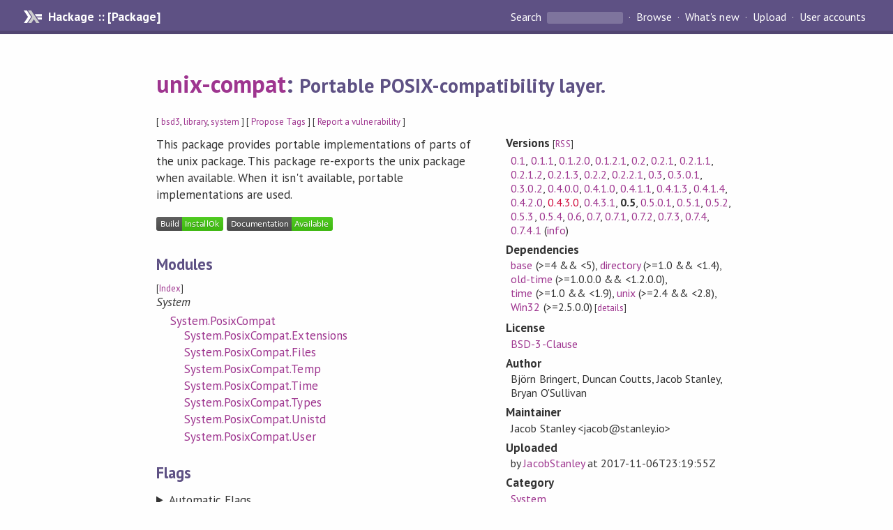

--- FILE ---
content_type: text/html; charset=utf-8
request_url: http://hackage-origin.haskell.org/package/unix-compat-0.5
body_size: 57407
content:
<!DOCTYPE html>
<html>
<head>
  
  <meta name="viewport" content="width=device-width, initial-scale=1">
<link href="https://fonts.googleapis.com/css?family=PT+Sans:400,400i,700" rel="stylesheet">
<link rel="stylesheet" href="/static/hackage.css" type="text/css" />
<link rel="icon" type="image/png" href="/static/favicon.png" />
<link rel="search" type="application/opensearchdescription+xml" title="Hackage" href="/packages/opensearch.xml" />
  <link rel="stylesheet" href="https://cdn.jsdelivr.net/npm/prismjs@1.29.0/themes/prism-solarizedlight.min.css" media="(prefers-color-scheme: light)" />
  <link rel="stylesheet" href="https://cdn.jsdelivr.net/npm/prismjs@1.29.0/themes/prism-tomorrow.min.css" media="(prefers-color-scheme: dark)" />
  <title>
    unix-compat: Portable POSIX-compatibility layer.
  </title>
  <meta name="twitter:card" content="summary" />
  <meta name="twitter:site" content="@hackage" />
  <meta property="og:url" content="//hackage.haskell.org/package/unix-compat" />
  <meta property="og:site_name" content="Hackage" />
  <meta property="og:type" content="website">
  <meta property="og:title" content="unix-compat" />
  <meta property="og:description" content="Portable POSIX-compatibility layer." />
  
  <link rel="canonical" href="https://hackage.haskell.org/package/unix-compat" />
  <script src="/static/jquery.min.js"></script>
  <script src="https://cdn.jsdelivr.net/npm/mathjax@3/es5/tex-chtml-full.js" type="text/javascript"></script>
  <base href="//hackage.haskell.org/package/unix-compat-0.5/" />
</head>

<body>
  <div id="page-header">

  <a class="caption" href="/">Hackage :: [Package]</a>

<ul class="links" id="page-menu">

    <li>
      <form action="/packages/search" method="get" class="search">
        <button type="submit">Search&nbsp;</button>
        <input type="text" name="terms" />
      </form>
    </li>

    <li><a href="/packages/browse">Browse</a></li>

    <li><a href="/packages/recent">What's new</a></li>

    <li><a href="/upload">Upload</a></li>

    <li><a href="/accounts">User accounts</a></li>
    

</ul>

</div>

  <div id="content">
    <h1><a href="//hackage.haskell.org/package/unix-compat">unix-compat</a>: <small>Portable POSIX-compatibility layer.</small></h1>
    <div style="font-size: small">
      [ <a href="/packages/tag/bsd3">bsd3</a>, <a href="/packages/tag/library">library</a>, <a href="/packages/tag/system">system</a> ]
      [ <a href="/package/unix-compat/tags/edit">Propose Tags</a> ]
      [ <a href="https://github.com/haskell/security-advisories/blob/main/CONTRIBUTING.md">Report a vulnerability</a> ]
    </div>

          
    

    <div id="flex-container">
      <div id="left-pane">

        <div id="description">
                    <p>This package provides portable implementations of parts
of the unix package. This package re-exports the unix
package when available. When it isn't available,
portable implementations are used.</p>
          
          
        </div>

        <div id="badges" style="margin-top: 20px;">
                          <a href="reports/1">
                <img src="https://img.shields.io/static/v1?label=Build&message=InstallOk&color=success" />
              </a>
            
            
            
                          <img src="https://img.shields.io/static/v1?label=Documentation&message=Available&color=success" />
            
        </div>

        <div id="modules">
          <h2>Modules</h2><p style="font-size: small">[<a href="/package/unix-compat-0.5/docs/doc-index.html">Index</a>]</p><div id="module-list"><ul class="modules"><li><i>System</i><ul class="modules"><li><span class="module"><a href="/package/unix-compat-0.5/docs/System-PosixCompat.html">System.PosixCompat</a></span><ul class="modules"><li><span class="module"><a href="/package/unix-compat-0.5/docs/System-PosixCompat-Extensions.html">System.PosixCompat.Extensions</a></span></li><li><span class="module"><a href="/package/unix-compat-0.5/docs/System-PosixCompat-Files.html">System.PosixCompat.Files</a></span></li><li><span class="module"><a href="/package/unix-compat-0.5/docs/System-PosixCompat-Temp.html">System.PosixCompat.Temp</a></span></li><li><span class="module"><a href="/package/unix-compat-0.5/docs/System-PosixCompat-Time.html">System.PosixCompat.Time</a></span></li><li><span class="module"><a href="/package/unix-compat-0.5/docs/System-PosixCompat-Types.html">System.PosixCompat.Types</a></span></li><li><span class="module"><a href="/package/unix-compat-0.5/docs/System-PosixCompat-Unistd.html">System.PosixCompat.Unistd</a></span></li><li><span class="module"><a href="/package/unix-compat-0.5/docs/System-PosixCompat-User.html">System.PosixCompat.User</a></span></li></ul></li></ul></li></ul></div>
        </div>

                <div id="flags">
          <h2>Flags</h2><details><summary>Automatic Flags</summary><table class="flags-table automatic-flags"><thead><th>Name</th><th>Description</th><th>Default</th></thead><tbody><tr><td class="flag-name"><span class="code">old-time</span></td><td class="flag-desc"><p>build against old-time package</p></td><td class="flag-disabled">Disabled</td></tr></tbody></table></details><p class="tip"><span>Use </span><span class="code">-f &lt;flag&gt;</span><span> to enable a flag, or </span><span class="code">-f -&lt;flag&gt;</span><span> to disable that flag. </span><a href="https://cabal.readthedocs.io/en/latest/setup-commands.html#controlling-flag-assignments">More info</a></p>
        </div>
        

        <div id="downloads">
          <h2>Downloads</h2><ul><li><a href="/package/unix-compat-0.5/unix-compat-0.5.tar.gz">unix-compat-0.5.tar.gz</a> [<a href="/package/unix-compat-0.5/src/">browse</a>] (Cabal source package)</li><li><a href="/package/unix-compat-0.5/unix-compat.cabal">Package description</a> (as included in the package)</li></ul>
        </div>

        <div id="maintainer-corner">
          <h4>Maintainer's Corner</h4>
          <p><a href="/package/unix-compat/maintainers">Package maintainers</a></p>
          <ul>
            <li>
              <a href="/user/AndreasAbel">AndreasAbel</a>, <a href="/user/DuncanCoutts">DuncanCoutts</a>, <a href="/user/mitchellwrosen">mitchellwrosen</a>
            </li>
          </ul>
          <p>For package maintainers and hackage trustees</p>
          <ul>
            <li>
              <a href="//hackage.haskell.org/package/unix-compat/maintain">
                edit package information
              </a>
            </li>
          </ul>
          <p>Candidates</p>
          <ul>
            <li>
              <a href="/package/unix-compat-0.5.1/candidate">0.5.1</a>, <a href="/package/unix-compat-0.5.2/candidate">0.5.2</a>, <a href="/package/unix-compat-0.5.3/candidate">0.5.3</a>, <a href="/package/unix-compat-0.5.4/candidate">0.5.4</a>, <a href="/package/unix-compat-0.6/candidate">0.6</a>, <a href="/package/unix-compat-0.7.1/candidate">0.7.1</a>, <a href="/package/unix-compat-0.7.2/candidate">0.7.2</a>, <a href="/package/unix-compat-0.7.3/candidate">0.7.3</a>, <a href="/package/unix-compat-0.7.4/candidate">0.7.4</a>, <a href="/package/unix-compat-0.7.4.1/candidate">0.7.4.1</a>
            </li>
          </ul>
        </div>

      </div><!-- /left-pane -->


      <div id="properties">
        <table class="properties">
          <tbody>

            <tr>
              <th>Versions <span style="font-weight:normal;font-size: small;">[<a href="/package/unix-compat.rss">RSS</a>]</span></th>
              <td><a href="/package/unix-compat-0.1">0.1</a>, <a href="/package/unix-compat-0.1.1">0.1.1</a>, <a href="/package/unix-compat-0.1.2.0">0.1.2.0</a>, <a href="/package/unix-compat-0.1.2.1">0.1.2.1</a>, <a href="/package/unix-compat-0.2">0.2</a>, <a href="/package/unix-compat-0.2.1">0.2.1</a>, <a href="/package/unix-compat-0.2.1.1">0.2.1.1</a>, <a href="/package/unix-compat-0.2.1.2">0.2.1.2</a>, <a href="/package/unix-compat-0.2.1.3">0.2.1.3</a>, <a href="/package/unix-compat-0.2.2">0.2.2</a>, <a href="/package/unix-compat-0.2.2.1">0.2.2.1</a>, <a href="/package/unix-compat-0.3">0.3</a>, <a href="/package/unix-compat-0.3.0.1">0.3.0.1</a>, <a href="/package/unix-compat-0.3.0.2">0.3.0.2</a>, <a href="/package/unix-compat-0.4.0.0">0.4.0.0</a>, <a href="/package/unix-compat-0.4.1.0">0.4.1.0</a>, <a href="/package/unix-compat-0.4.1.1">0.4.1.1</a>, <a href="/package/unix-compat-0.4.1.3">0.4.1.3</a>, <a href="/package/unix-compat-0.4.1.4">0.4.1.4</a>, <a href="/package/unix-compat-0.4.2.0">0.4.2.0</a>, <a class="deprecated" href="/package/unix-compat-0.4.3.0">0.4.3.0</a>, <a href="/package/unix-compat-0.4.3.1">0.4.3.1</a>, <strong>0.5</strong>, <a href="/package/unix-compat-0.5.0.1">0.5.0.1</a>, <a href="/package/unix-compat-0.5.1">0.5.1</a>, <a href="/package/unix-compat-0.5.2">0.5.2</a>, <a href="/package/unix-compat-0.5.3">0.5.3</a>, <a href="/package/unix-compat-0.5.4">0.5.4</a>, <a href="/package/unix-compat-0.6">0.6</a>, <a href="/package/unix-compat-0.7">0.7</a>, <a href="/package/unix-compat-0.7.1">0.7.1</a>, <a href="/package/unix-compat-0.7.2">0.7.2</a>, <a href="/package/unix-compat-0.7.3">0.7.3</a>, <a href="/package/unix-compat-0.7.4">0.7.4</a>, <a href="/package/unix-compat-0.7.4.1">0.7.4.1</a> (<a href="/package/unix-compat/preferred">info</a>)</td>
            </tr>

            

            <tr>
              <th>Dependencies</th>
              <td><span style="white-space: nowrap"><a href="/package/base">base</a> (&gt;=4 &amp;&amp; &lt;5)</span>, <span style="white-space: nowrap"><a href="/package/directory">directory</a> (&gt;=1.0 &amp;&amp; &lt;1.4)</span>, <span style="white-space: nowrap"><a href="/package/old-time">old-time</a> (&gt;=1.0.0.0 &amp;&amp; &lt;1.2.0.0)</span>, <span style="white-space: nowrap"><a href="/package/time">time</a> (&gt;=1.0 &amp;&amp; &lt;1.9)</span>, <span style="white-space: nowrap"><a href="/package/unix">unix</a> (&gt;=2.4 &amp;&amp; &lt;2.8)</span>, <span style="white-space: nowrap"><a href="/package/Win32">Win32</a> (&gt;=2.5.0.0)</span><span style="font-size: small"> [<a href="/package/unix-compat-0.5/dependencies">details</a>]</span></td>
            </tr>

            

            <tr>
              <th>License</th>
              <td class="word-wrap"><a href="/package/unix-compat-0.5/src/LICENSE">BSD-3-Clause</a></td>
            </tr>

            

            <tr>
              <th>Author</th>
              <td class="word-wrap">Bj&#246;rn Bringert, Duncan Coutts, Jacob Stanley, Bryan O'Sullivan</td>
            </tr>
            <tr>
              <th>Maintainer</th>
              <td class="word-wrap">Jacob Stanley &lt;jacob@stanley.io&gt;</td>
            </tr>

            <tr>
              <th>Uploaded</th>
              <td>by <a href="/user/JacobStanley">JacobStanley</a> at <span title="Mon Nov  6 23:19:55 UTC 2017">2017-11-06T23:19:55Z</span></td>
            </tr>

            

            <!-- Obsolete/deprecated 'Stability' field hidden
                 c.f. http://stackoverflow.com/questions/3841218/conventions-for-stability-field-of-cabal-packages
            <tr>
              <th>Stability</th>
              <td>Unknown</td>
            </tr>
            -->

                        <tr>
              <th>Category</th>
              <td><a href="/packages/#cat:System">System</a></td>
            </tr>
            

                        <tr>
              <th>Home page</th>
              <td class="word-wrap">
                <a href=http://github.com/jystic/unix-compat>http://github.com/jystic/unix-compat</a>
              </td>
            </tr>
            

            

                        <tr>
              <th>Source&nbsp;repo</th>
              <td class="word-wrap">head: git clone <a href="git://github.com/jystic/unix-compat.git">git://github.com/jystic/unix-compat.git</a></td>
            </tr>
            

                        <tr>
              <th>Distributions</th>
              <td>Arch:<a href="https://archlinux.org/packages/extra/x86_64/haskell-unix-compat">0.7.4.1</a>, Debian:<a href="http://packages.debian.org/source/bullseye/haskell-unix-compat">0.5.2</a>, Fedora:<a href="https://src.fedoraproject.org/rpms/ghc-unix-compat">0.7.3</a>, FreeBSD:<a href="http://www.freshports.org/devel/hs-unix-compat">0.4.1.4</a>, LTSHaskell:<a href="https://www.stackage.org/package/unix-compat">0.7.4.1</a>, NixOS:<a href="http://hydra.nixos.org/job/nixpkgs/trunk/haskellPackages.unix-compat.x86_64-linux">0.7.4.1</a>, Stackage:<a href="https://www.stackage.org/package/unix-compat">0.7.4.1</a>, openSUSE:<a href="https://build.opensuse.org/package/show/devel:languages:haskell/ghc-unix-compat">0.7.4.1</a></td>
            </tr>
            

                        <tr>
              <th>Reverse Dependencies</th>
              <td>88 direct, 4595 indirect <span style="font-size: small" class="revdepdetails"> [<a href="">details</a>]</span></td>
            </tr>
            <script>
              $('.revdepdetails').click(function(e) {
                e.preventDefault();
                var html = '<div><b>Direct</b><br /><p><a href="/package/FileManipCompat">FileManipCompat</a>, <a href="/package/NGLess">NGLess</a>, <a href="/package/acme-everything">acme-everything</a>, <a href="/package/apiary">apiary</a>, <a href="/package/apiary-clientsession">apiary-clientsession</a>, <a href="/package/apply-refact">apply-refact</a>, <a href="/package/atomic-write">atomic-write</a>, <a href="/package/ats-pkg">ats-pkg</a>, <a href="/package/azurify">azurify</a>, <a href="/package/brick">brick</a>, <a href="/package/cabal-helper">cabal-helper</a>, <a href="/package/conduit-combinators">conduit-combinators</a>, <a href="/package/conduit-find">conduit-find</a>, <a href="/package/configurator">configurator</a>, <a href="/package/configurator-ng">configurator-ng</a>, <a href="/package/csv-conduit">csv-conduit</a>, <a href="/package/csv-enumerator">csv-enumerator</a>, <a href="/package/darcs">darcs</a>, <a href="/package/darcs-beta">darcs-beta</a>, <a href="/package/dhall">dhall</a>, <a href="/package/easy-logger">easy-logger</a>, <a href="/package/fast-logger">fast-logger</a>, <a href="/package/filemanip">filemanip</a>, <a href="/package/find-conduit">find-conduit</a>, <a href="/package/fsnotify">fsnotify</a>, <a href="/package/git">git</a>, <a href="/package/gitlab-haskell">gitlab-haskell</a>, <a href="/package/gitlib">gitlib</a>, <a href="/package/handa-gdata">handa-gdata</a>, <a href="/package/happstack-util">happstack-util</a>, <a href="/package/herringbone">herringbone</a>, <a href="/package/hie-bios">hie-bios</a>, <a href="/package/hit">hit</a>, <a href="/package/hledger-web">hledger-web</a>, <a href="/package/hnix">hnix</a>, <a href="/package/hs-opentelemetry-sdk">hs-opentelemetry-sdk</a>, <a href="/package/http-proxy">http-proxy</a>, <a href="/package/hwormhole">hwormhole</a>, <a href="/package/hxt-cache">hxt-cache</a>, <a href="/package/ide-backend">ide-backend</a>, <a href="/package/ide-backend-common">ide-backend-common</a>, <a href="/package/implicit-hie-cradle">implicit-hie-cradle</a>, <a href="/package/keter">keter</a>, <a href="/package/libarchive">libarchive</a>, <a href="/package/lsp-client">lsp-client</a>, <a href="/package/matterhorn">matterhorn</a>, <a href="/package/metrics">metrics</a>, <a href="/package/moss">moss</a>, <a href="/package/pantry">pantry</a>, <a href="/package/pantry-tmp">pantry-tmp</a>, <a href="/package/parochial">parochial</a>, <a href="/package/passman-core">passman-core</a>, <a href="/package/path-io">path-io</a>, <a href="/package/phatsort">phatsort</a>, <a href="/package/pipes-files">pipes-files</a>, <a href="/package/propellor">propellor</a>, <a href="/package/sandwich-contexts">sandwich-contexts</a>, <a href="/package/self-extract">self-extract</a>, <a href="/package/shellish">shellish</a>, <a href="/package/shelly">shelly</a>, <a href="/package/snap-core">snap-core</a>, <a href="/package/snap-server">snap-server</a>, <a href="/package/spiros">spiros</a>, <a href="/package/sprinkles">sprinkles</a>, <a href="/package/stack">stack</a>, <a href="/package/stackage">stackage</a>, <a href="/package/stackage-curator">stackage-curator</a>, <a href="/package/tar">tar</a>, <a href="/package/tar-conduit">tar-conduit</a>, <a href="/package/tasty-golden">tasty-golden</a>, <a href="/package/turtle">turtle</a>, <a href="/package/wai">wai</a>, <a href="/package/wai-app-static">wai-app-static</a>, <a href="/package/wai-extra">wai-extra</a>, <a href="/package/wai-middleware-auth">wai-middleware-auth</a>, <a href="/package/wai-middleware-crowd">wai-middleware-crowd</a>, <a href="/package/wai-middleware-etag">wai-middleware-etag</a>, <a href="/package/warp">warp</a>, <a href="/package/warpZ">warpZ</a>, <a href="/package/webcrank-wai">webcrank-wai</a>, <a href="/package/wordpass">wordpass</a>, <a href="/package/yesod-core">yesod-core</a>, <a href="/package/yesod-platform">yesod-platform</a>, <a href="/package/yesod-static">yesod-static</a>, <a href="/package/yesod-static-streamly">yesod-static-streamly</a>, <a href="/package/yi">yi</a>, <a href="/package/yi-core">yi-core</a>, <a href="/package/ztar">ztar</a></p></div><div><b>Indirect</b><br /><p><a href="/package/2captcha">2captcha</a>, <a href="/package/ADPfusion">ADPfusion</a>, <a href="/package/ADPfusionForest">ADPfusionForest</a>, <a href="/package/ADPfusionSet">ADPfusionSet</a>, <a href="/package/AMI">AMI</a>, <a href="/package/Advise-me">Advise-me</a>, <a href="/package/AesonBson">AesonBson</a>, <a href="/package/Agda">Agda</a>, <a href="/package/AlignmentAlgorithms">AlignmentAlgorithms</a>, <a href="/package/Allure">Allure</a>, <a href="/package/BioHMM">BioHMM</a>, <a href="/package/Biobase">Biobase</a>, <a href="/package/BiobaseBlast">BiobaseBlast</a>, <a href="/package/BiobaseENA">BiobaseENA</a>, <a href="/package/BiobaseFR3D">BiobaseFR3D</a>, <a href="/package/BiobaseFasta">BiobaseFasta</a>, <a href="/package/BiobaseHTTP">BiobaseHTTP</a>, <a href="/package/BiobaseInfernal">BiobaseInfernal</a>, <a href="/package/BiobaseTrainingData">BiobaseTrainingData</a>, <a href="/package/BiobaseTurner">BiobaseTurner</a>, <a href="/package/BiobaseTypes">BiobaseTypes</a>, <a href="/package/BiobaseVienna">BiobaseVienna</a>, <a href="/package/BiobaseXNA">BiobaseXNA</a>, <a href="/package/Blammo">Blammo</a>, <a href="/package/Blammo-wai">Blammo-wai</a>, <a href="/package/BlastHTTP">BlastHTTP</a>, <a href="/package/BlogLiterately">BlogLiterately</a>, <a href="/package/BlogLiterately-diagrams">BlogLiterately-diagrams</a>, <a href="/package/CMCompare">CMCompare</a>, <a href="/package/CarneadesDSL">CarneadesDSL</a>, <a href="/package/CarneadesIntoDung">CarneadesIntoDung</a>, <a href="/package/Chart-diagrams">Chart-diagrams</a>, <a href="/package/ClickHaskell-tls">ClickHaskell-tls</a>, <a href="/package/Coadjute">Coadjute</a>, <a href="/package/Commando">Commando</a>, <a href="/package/ConClusion">ConClusion</a>, <a href="/package/ConcurrentUtils">ConcurrentUtils</a>, <a href="/package/CurryDB">CurryDB</a>, <a href="/package/DAV">DAV</a>, <a href="/package/DOH">DOH</a>, <a href="/package/DPM">DPM</a>, <a href="/package/DPutils">DPutils</a>, <a href="/package/DRBG">DRBG</a>, <a href="/package/DSA">DSA</a>, <a href="/package/Deadpan-DDP">Deadpan-DDP</a>, <a href="/package/DigitalOcean">DigitalOcean</a>, <a href="/package/DnaProteinAlignment">DnaProteinAlignment</a>, <a href="/package/Dust">Dust</a>, <a href="/package/Dust-crypto">Dust-crypto</a>, <a href="/package/Dust-tools">Dust-tools</a>, <a href="/package/Elm">Elm</a>, <a href="/package/EntrezHTTP">EntrezHTTP</a>, <a href="/package/Extra">Extra</a>, <a href="/package/FAI">FAI</a>, <a href="/package/Facebook-Password-Hacker-Online-Latest-Version">Facebook-Password-Hacker-Online-Latest-Version</a>, <a href="/package/Finance-Quote-Yahoo">Finance-Quote-Yahoo</a>, <a href="/package/Forestry">Forestry</a>, <a href="/package/FormalGrammars">FormalGrammars</a>, <a href="/package/Frames-beam">Frames-beam</a>, <a href="/package/Frames-map-reduce">Frames-map-reduce</a>, <a href="/package/Frames-streamly">Frames-streamly</a>, <a href="/package/GLM">GLM</a>, <a href="/package/Gene-CluEDO">Gene-CluEDO</a>, <a href="/package/GenussFold">GenussFold</a>, <a href="/package/Gleam">Gleam</a>, <a href="/package/GrammarProducts">GrammarProducts</a>, <a href="/package/Graphalyze">Graphalyze</a>, <a href="/package/HAppSHelpers">HAppSHelpers</a>, <a href="/package/HFitUI">HFitUI</a>, <a href="/package/HGraphStorage">HGraphStorage</a>, <a href="/package/HMock">HMock</a>, <a href="/package/HROOT">HROOT</a>, <a href="/package/HROOT-core">HROOT-core</a>, <a href="/package/HROOT-graf">HROOT-graf</a>, <a href="/package/HROOT-hist">HROOT-hist</a>, <a href="/package/HROOT-io">HROOT-io</a>, <a href="/package/HROOT-math">HROOT-math</a>, <a href="/package/HROOT-net">HROOT-net</a>, <a href="/package/HROOT-tree">HROOT-tree</a>, <a href="/package/HSHHelpers">HSHHelpers</a>, <a href="/package/HStringTemplateHelpers">HStringTemplateHelpers</a>, <a href="/package/HXMPP">HXMPP</a>, <a href="/package/HaRe">HaRe</a>, <a href="/package/HasChor">HasChor</a>, <a href="/package/HaskellNet">HaskellNet</a>, <a href="/package/HaskellNet-SSL">HaskellNet-SSL</a>, <a href="/package/Hastodon">Hastodon</a>, <a href="/package/Hastructure">Hastructure</a>, <a href="/package/Hawk">Hawk</a>, <a href="/package/Hermes">Hermes</a>, <a href="/package/Hoed">Hoed</a>, <a href="/package/Holumbus-Searchengine">Holumbus-Searchengine</a>, <a href="/package/HsHTSLib">HsHTSLib</a>, <a href="/package/HsWebots">HsWebots</a>, <a href="/package/HueAPI">HueAPI</a>, <a href="/package/Hydrogen">Hydrogen</a>, <a href="/package/IPv6DB">IPv6DB</a>, <a href="/package/ImpSpec">ImpSpec</a>, <a href="/package/LPFP">LPFP</a>, <a href="/package/LPPaver">LPPaver</a>, <a href="/package/LambdaHack">LambdaHack</a>, <a href="/package/Lastik">Lastik</a>, <a href="/package/LslPlus">LslPlus</a>, <a href="/package/Lykah">Lykah</a>, <a href="/package/MC-Fold-DP">MC-Fold-DP</a>, <a href="/package/MFlow">MFlow</a>, <a href="/package/MailchimpSimple">MailchimpSimple</a>, <a href="/package/MicrosoftTranslator">MicrosoftTranslator</a>, <a href="/package/MultiChor">MultiChor</a>, <a href="/package/MusicBrainz">MusicBrainz</a>, <a href="/package/MutationOrder">MutationOrder</a>, <a href="/package/NTRU">NTRU</a>, <a href="/package/Nomyx-Core">Nomyx-Core</a>, <a href="/package/Nomyx-Web">Nomyx-Web</a>, <a href="/package/Nussinov78">Nussinov78</a>, <a href="/package/OGDF">OGDF</a>, <a href="/package/OnRmt">OnRmt</a>, <a href="/package/OrchestrateDB">OrchestrateDB</a>, <a href="/package/Ordinary">Ordinary</a>, <a href="/package/PUH-Project">PUH-Project</a>, <a href="/package/PageIO">PageIO</a>, <a href="/package/Paillier">Paillier</a>, <a href="/package/PandocAgda">PandocAgda</a>, <a href="/package/Parry">Parry</a>, <a href="/package/PenroseKiteDart">PenroseKiteDart</a>, <a href="/package/PrimitiveArray">PrimitiveArray</a>, <a href="/package/PrimitiveArray-Pretty">PrimitiveArray-Pretty</a>, <a href="/package/Quelea">Quelea</a>, <a href="/package/QuickPlot">QuickPlot</a>, <a href="/package/RNAFold">RNAFold</a>, <a href="/package/RNAdesign">RNAdesign</a>, <a href="/package/RNAdraw">RNAdraw</a>, <a href="/package/RNAlien">RNAlien</a>, <a href="/package/RNAwolf">RNAwolf</a>, <a href="/package/RSA">RSA</a>, <a href="/package/RandomDotOrg">RandomDotOrg</a>, <a href="/package/Redmine">Redmine</a>, <a href="/package/ReplaceUmlaut">ReplaceUmlaut</a>, <a href="/package/SVGFonts">SVGFonts</a>, <a href="/package/SciBaseTypes">SciBaseTypes</a>, <a href="/package/SciFlow">SciFlow</a>, <a href="/package/SciFlow-drmaa">SciFlow-drmaa</a>, <a href="/package/ShortestPathProblems">ShortestPathProblems</a>, <a href="/package/Shpadoinkle">Shpadoinkle</a>, <a href="/package/Shpadoinkle-backend-pardiff">Shpadoinkle-backend-pardiff</a>, <a href="/package/Shpadoinkle-backend-snabbdom">Shpadoinkle-backend-snabbdom</a>, <a href="/package/Shpadoinkle-backend-static">Shpadoinkle-backend-static</a>, <a href="/package/Shpadoinkle-console">Shpadoinkle-console</a>, <a href="/package/Shpadoinkle-debug">Shpadoinkle-debug</a>, <a href="/package/Shpadoinkle-developer-tools">Shpadoinkle-developer-tools</a>, <a href="/package/Shpadoinkle-disembodied">Shpadoinkle-disembodied</a>, <a href="/package/Shpadoinkle-html">Shpadoinkle-html</a>, <a href="/package/Shpadoinkle-isreal">Shpadoinkle-isreal</a>, <a href="/package/Shpadoinkle-lens">Shpadoinkle-lens</a>, <a href="/package/Shpadoinkle-router">Shpadoinkle-router</a>, <a href="/package/Shpadoinkle-streaming">Shpadoinkle-streaming</a>, <a href="/package/Shpadoinkle-template">Shpadoinkle-template</a>, <a href="/package/Shpadoinkle-widgets">Shpadoinkle-widgets</a>, <a href="/package/SimpleServer">SimpleServer</a>, <a href="/package/Slides">Slides</a>, <a href="/package/Spock">Spock</a>, <a href="/package/Spock-api-server">Spock-api-server</a>, <a href="/package/Spock-auth">Spock-auth</a>, <a href="/package/Spock-core">Spock-core</a>, <a href="/package/Spock-digestive">Spock-digestive</a>, <a href="/package/Spock-lucid">Spock-lucid</a>, <a href="/package/Spock-worker">Spock-worker</a>, <a href="/package/StockholmAlignment">StockholmAlignment</a>, <a href="/package/StrappedTemplates">StrappedTemplates</a>, <a href="/package/TrendGraph">TrendGraph</a>, <a href="/package/Twofish">Twofish</a>, <a href="/package/URLT">URLT</a>, <a href="/package/Unixutils">Unixutils</a>, <a href="/package/VKHS">VKHS</a>, <a href="/package/ViennaRNA-extras">ViennaRNA-extras</a>, <a href="/package/Villefort">Villefort</a>, <a href="/package/WEditorBrick">WEditorBrick</a>, <a href="/package/WMSigner">WMSigner</a>, <a href="/package/WebCont">WebCont</a>, <a href="/package/Wheb">Wheb</a>, <a href="/package/WidgetRattus">WidgetRattus</a>, <a href="/package/WordAlignment">WordAlignment</a>, <a href="/package/XSaiga">XSaiga</a>, <a href="/package/Zora">Zora</a>, <a href="/package/abeson">abeson</a>, <a href="/package/abstract-par-accelerate">abstract-par-accelerate</a>, <a href="/package/accelerate">accelerate</a>, <a href="/package/accelerate-arithmetic">accelerate-arithmetic</a>, <a href="/package/accelerate-bignum">accelerate-bignum</a>, <a href="/package/accelerate-blas">accelerate-blas</a>, <a href="/package/accelerate-cublas">accelerate-cublas</a>, <a href="/package/accelerate-cuda">accelerate-cuda</a>, <a href="/package/accelerate-cufft">accelerate-cufft</a>, <a href="/package/accelerate-examples">accelerate-examples</a>, <a href="/package/accelerate-fft">accelerate-fft</a>, <a href="/package/accelerate-fftw">accelerate-fftw</a>, <a href="/package/accelerate-fourier">accelerate-fourier</a>, <a href="/package/accelerate-io">accelerate-io</a>, <a href="/package/accelerate-io-JuicyPixels">accelerate-io-JuicyPixels</a>, <a href="/package/accelerate-io-array">accelerate-io-array</a>, <a href="/package/accelerate-io-bmp">accelerate-io-bmp</a>, <a href="/package/accelerate-io-bytestring">accelerate-io-bytestring</a>, <a href="/package/accelerate-io-cereal">accelerate-io-cereal</a>, <a href="/package/accelerate-io-repa">accelerate-io-repa</a>, <a href="/package/accelerate-io-serialise">accelerate-io-serialise</a>, <a href="/package/accelerate-io-vector">accelerate-io-vector</a>, <a href="/package/accelerate-kullback-liebler">accelerate-kullback-liebler</a>, <a href="/package/accelerate-llvm">accelerate-llvm</a>, <a href="/package/accelerate-llvm-native">accelerate-llvm-native</a>, <a href="/package/accelerate-llvm-ptx">accelerate-llvm-ptx</a>, <a href="/package/accelerate-random">accelerate-random</a>, <a href="/package/accelerate-typelits">accelerate-typelits</a>, <a href="/package/accelerate-utility">accelerate-utility</a>, <a href="/package/access-token-provider">access-token-provider</a>, <a href="/package/achille">achille</a>, <a href="/package/acme-not-a-joke">acme-not-a-joke</a>, <a href="/package/acousticbrainz-client">acousticbrainz-client</a>, <a href="/package/advent-of-code-api">advent-of-code-api</a>, <a href="/package/aeson-bson">aeson-bson</a>, <a href="/package/aeson-injector">aeson-injector</a>, <a href="/package/aeson-warning-parser">aeson-warning-parser</a>, <a href="/package/affection">affection</a>, <a href="/package/afis">afis</a>, <a href="/package/agda-language-server">agda-language-server</a>, <a href="/package/agda-snippets">agda-snippets</a>, <a href="/package/agda-snippets-hakyll">agda-snippets-hakyll</a>, <a href="/package/agda-unused">agda-unused</a>, <a href="/package/agentx">agentx</a>, <a href="/package/airbrake">airbrake</a>, <a href="/package/airgql">airgql</a>, <a href="/package/airship">airship</a>, <a href="/package/airtable-api">airtable-api</a>, <a href="/package/aivika-experiment-diagrams">aivika-experiment-diagrams</a>, <a href="/package/alerta">alerta</a>, <a href="/package/alfred">alfred</a>, <a href="/package/algebraic">algebraic</a>, <a href="/package/algebraic-graphs-io">algebraic-graphs-io</a>, <a href="/package/algolia">algolia</a>, <a href="/package/ally-invest">ally-invest</a>, <a href="/package/alpaca-netcode">alpaca-netcode</a>, <a href="/package/alto">alto</a>, <a href="/package/amazon-emailer-client-snap">amazon-emailer-client-snap</a>, <a href="/package/amazon-products">amazon-products</a>, <a href="/package/amazonka">amazonka</a>, <a href="/package/amazonka-accessanalyzer">amazonka-accessanalyzer</a>, <a href="/package/amazonka-account">amazonka-account</a>, <a href="/package/amazonka-alexa-business">amazonka-alexa-business</a>, <a href="/package/amazonka-amp">amazonka-amp</a>, <a href="/package/amazonka-amplify">amazonka-amplify</a>, <a href="/package/amazonka-amplifybackend">amazonka-amplifybackend</a>, <a href="/package/amazonka-amplifyuibuilder">amazonka-amplifyuibuilder</a>, <a href="/package/amazonka-apigateway">amazonka-apigateway</a>, <a href="/package/amazonka-apigatewaymanagementapi">amazonka-apigatewaymanagementapi</a>, <a href="/package/amazonka-apigatewayv2">amazonka-apigatewayv2</a>, <a href="/package/amazonka-appconfig">amazonka-appconfig</a>, <a href="/package/amazonka-appconfigdata">amazonka-appconfigdata</a>, <a href="/package/amazonka-appflow">amazonka-appflow</a>, <a href="/package/amazonka-appintegrations">amazonka-appintegrations</a>, <a href="/package/amazonka-application-autoscaling">amazonka-application-autoscaling</a>, <a href="/package/amazonka-application-insights">amazonka-application-insights</a>, <a href="/package/amazonka-applicationcostprofiler">amazonka-applicationcostprofiler</a>, <a href="/package/amazonka-appmesh">amazonka-appmesh</a>, <a href="/package/amazonka-apprunner">amazonka-apprunner</a>, <a href="/package/amazonka-appstream">amazonka-appstream</a>, <a href="/package/amazonka-appsync">amazonka-appsync</a>, <a href="/package/amazonka-arc-zonal-shift">amazonka-arc-zonal-shift</a>, <a href="/package/amazonka-athena">amazonka-athena</a>, <a href="/package/amazonka-auditmanager">amazonka-auditmanager</a>, <a href="/package/amazonka-autoscaling">amazonka-autoscaling</a>, <a href="/package/amazonka-autoscaling-plans">amazonka-autoscaling-plans</a>, <a href="/package/amazonka-backup">amazonka-backup</a>, <a href="/package/amazonka-backup-gateway">amazonka-backup-gateway</a>, <a href="/package/amazonka-backupstorage">amazonka-backupstorage</a>, <a href="/package/amazonka-batch">amazonka-batch</a>, <a href="/package/amazonka-billingconductor">amazonka-billingconductor</a>, <a href="/package/amazonka-braket">amazonka-braket</a>, <a href="/package/amazonka-budgets">amazonka-budgets</a>, <a href="/package/amazonka-certificatemanager">amazonka-certificatemanager</a>, <a href="/package/amazonka-certificatemanager-pca">amazonka-certificatemanager-pca</a>, <a href="/package/amazonka-chime">amazonka-chime</a>, <a href="/package/amazonka-chime-sdk-identity">amazonka-chime-sdk-identity</a>, <a href="/package/amazonka-chime-sdk-media-pipelines">amazonka-chime-sdk-media-pipelines</a>, <a href="/package/amazonka-chime-sdk-meetings">amazonka-chime-sdk-meetings</a>, <a href="/package/amazonka-chime-sdk-messaging">amazonka-chime-sdk-messaging</a>, <a href="/package/amazonka-chime-sdk-voice">amazonka-chime-sdk-voice</a>, <a href="/package/amazonka-cloud9">amazonka-cloud9</a>, <a href="/package/amazonka-cloudcontrol">amazonka-cloudcontrol</a>, <a href="/package/amazonka-clouddirectory">amazonka-clouddirectory</a>, <a href="/package/amazonka-cloudformation">amazonka-cloudformation</a>, <a href="/package/amazonka-cloudfront">amazonka-cloudfront</a>, <a href="/package/amazonka-cloudhsm">amazonka-cloudhsm</a>, <a href="/package/amazonka-cloudhsmv2">amazonka-cloudhsmv2</a>, <a href="/package/amazonka-cloudsearch">amazonka-cloudsearch</a>, <a href="/package/amazonka-cloudsearch-domains">amazonka-cloudsearch-domains</a>, <a href="/package/amazonka-cloudtrail">amazonka-cloudtrail</a>, <a href="/package/amazonka-cloudwatch">amazonka-cloudwatch</a>, <a href="/package/amazonka-cloudwatch-events">amazonka-cloudwatch-events</a>, <a href="/package/amazonka-cloudwatch-logs">amazonka-cloudwatch-logs</a>, <a href="/package/amazonka-codeartifact">amazonka-codeartifact</a>, <a href="/package/amazonka-codebuild">amazonka-codebuild</a>, <a href="/package/amazonka-codecommit">amazonka-codecommit</a>, <a href="/package/amazonka-codedeploy">amazonka-codedeploy</a>, <a href="/package/amazonka-codeguru-reviewer">amazonka-codeguru-reviewer</a>, <a href="/package/amazonka-codeguruprofiler">amazonka-codeguruprofiler</a>, <a href="/package/amazonka-codepipeline">amazonka-codepipeline</a>, <a href="/package/amazonka-codestar">amazonka-codestar</a>, <a href="/package/amazonka-codestar-connections">amazonka-codestar-connections</a>, <a href="/package/amazonka-codestar-notifications">amazonka-codestar-notifications</a>, <a href="/package/amazonka-cognito-identity">amazonka-cognito-identity</a>, <a href="/package/amazonka-cognito-idp">amazonka-cognito-idp</a>, <a href="/package/amazonka-cognito-sync">amazonka-cognito-sync</a>, <a href="/package/amazonka-comprehend">amazonka-comprehend</a>, <a href="/package/amazonka-comprehendmedical">amazonka-comprehendmedical</a>, <a href="/package/amazonka-compute-optimizer">amazonka-compute-optimizer</a>, <a href="/package/amazonka-config">amazonka-config</a>, <a href="/package/amazonka-connect">amazonka-connect</a>, <a href="/package/amazonka-connect-contact-lens">amazonka-connect-contact-lens</a>, <a href="/package/amazonka-connectcampaigns">amazonka-connectcampaigns</a>, <a href="/package/amazonka-connectcases">amazonka-connectcases</a>, <a href="/package/amazonka-connectparticipant">amazonka-connectparticipant</a>, <a href="/package/amazonka-contrib-rds-utils">amazonka-contrib-rds-utils</a>, <a href="/package/amazonka-controltower">amazonka-controltower</a>, <a href="/package/amazonka-core">amazonka-core</a>, <a href="/package/amazonka-cost-explorer">amazonka-cost-explorer</a>, <a href="/package/amazonka-cur">amazonka-cur</a>, <a href="/package/amazonka-customer-profiles">amazonka-customer-profiles</a>, <a href="/package/amazonka-databrew">amazonka-databrew</a>, <a href="/package/amazonka-dataexchange">amazonka-dataexchange</a>, <a href="/package/amazonka-datapipeline">amazonka-datapipeline</a>, <a href="/package/amazonka-datasync">amazonka-datasync</a>, <a href="/package/amazonka-detective">amazonka-detective</a>, <a href="/package/amazonka-devicefarm">amazonka-devicefarm</a>, <a href="/package/amazonka-devops-guru">amazonka-devops-guru</a>, <a href="/package/amazonka-directconnect">amazonka-directconnect</a>, <a href="/package/amazonka-discovery">amazonka-discovery</a>, <a href="/package/amazonka-dlm">amazonka-dlm</a>, <a href="/package/amazonka-dms">amazonka-dms</a>, <a href="/package/amazonka-docdb">amazonka-docdb</a>, <a href="/package/amazonka-docdb-elastic">amazonka-docdb-elastic</a>, <a href="/package/amazonka-drs">amazonka-drs</a>, <a href="/package/amazonka-ds">amazonka-ds</a>, <a href="/package/amazonka-dynamodb">amazonka-dynamodb</a>, <a href="/package/amazonka-dynamodb-dax">amazonka-dynamodb-dax</a>, <a href="/package/amazonka-dynamodb-streams">amazonka-dynamodb-streams</a>, <a href="/package/amazonka-ebs">amazonka-ebs</a>, <a href="/package/amazonka-ec2">amazonka-ec2</a>, <a href="/package/amazonka-ec2-instance-connect">amazonka-ec2-instance-connect</a>, <a href="/package/amazonka-ecr">amazonka-ecr</a>, <a href="/package/amazonka-ecr-public">amazonka-ecr-public</a>, <a href="/package/amazonka-ecs">amazonka-ecs</a>, <a href="/package/amazonka-efs">amazonka-efs</a>, <a href="/package/amazonka-eks">amazonka-eks</a>, <a href="/package/amazonka-elastic-inference">amazonka-elastic-inference</a>, <a href="/package/amazonka-elasticache">amazonka-elasticache</a>, <a href="/package/amazonka-elasticbeanstalk">amazonka-elasticbeanstalk</a>, <a href="/package/amazonka-elasticsearch">amazonka-elasticsearch</a>, <a href="/package/amazonka-elastictranscoder">amazonka-elastictranscoder</a>, <a href="/package/amazonka-elb">amazonka-elb</a>, <a href="/package/amazonka-elbv2">amazonka-elbv2</a>, <a href="/package/amazonka-emr">amazonka-emr</a>, <a href="/package/amazonka-emr-containers">amazonka-emr-containers</a>, <a href="/package/amazonka-emr-serverless">amazonka-emr-serverless</a>, <a href="/package/amazonka-evidently">amazonka-evidently</a>, <a href="/package/amazonka-finspace">amazonka-finspace</a>, <a href="/package/amazonka-finspace-data">amazonka-finspace-data</a>, <a href="/package/amazonka-fis">amazonka-fis</a>, <a href="/package/amazonka-fms">amazonka-fms</a>, <a href="/package/amazonka-forecast">amazonka-forecast</a>, <a href="/package/amazonka-forecastquery">amazonka-forecastquery</a>, <a href="/package/amazonka-frauddetector">amazonka-frauddetector</a>, <a href="/package/amazonka-fsx">amazonka-fsx</a>, <a href="/package/amazonka-gamelift">amazonka-gamelift</a>, <a href="/package/amazonka-gamesparks">amazonka-gamesparks</a>, <a href="/package/amazonka-glacier">amazonka-glacier</a>, <a href="/package/amazonka-globalaccelerator">amazonka-globalaccelerator</a>, <a href="/package/amazonka-glue">amazonka-glue</a>, <a href="/package/amazonka-grafana">amazonka-grafana</a>, <a href="/package/amazonka-greengrass">amazonka-greengrass</a>, <a href="/package/amazonka-greengrassv2">amazonka-greengrassv2</a>, <a href="/package/amazonka-groundstation">amazonka-groundstation</a>, <a href="/package/amazonka-guardduty">amazonka-guardduty</a>, <a href="/package/amazonka-health">amazonka-health</a>, <a href="/package/amazonka-healthlake">amazonka-healthlake</a>, <a href="/package/amazonka-honeycode">amazonka-honeycode</a>, <a href="/package/amazonka-iam">amazonka-iam</a>, <a href="/package/amazonka-identitystore">amazonka-identitystore</a>, <a href="/package/amazonka-imagebuilder">amazonka-imagebuilder</a>, <a href="/package/amazonka-importexport">amazonka-importexport</a>, <a href="/package/amazonka-inspector">amazonka-inspector</a>, <a href="/package/amazonka-inspector2">amazonka-inspector2</a>, <a href="/package/amazonka-iot">amazonka-iot</a>, <a href="/package/amazonka-iot-analytics">amazonka-iot-analytics</a>, <a href="/package/amazonka-iot-dataplane">amazonka-iot-dataplane</a>, <a href="/package/amazonka-iot-jobs-dataplane">amazonka-iot-jobs-dataplane</a>, <a href="/package/amazonka-iot-roborunner">amazonka-iot-roborunner</a>, <a href="/package/amazonka-iot1click-devices">amazonka-iot1click-devices</a>, <a href="/package/amazonka-iot1click-projects">amazonka-iot1click-projects</a>, <a href="/package/amazonka-iotdeviceadvisor">amazonka-iotdeviceadvisor</a>, <a href="/package/amazonka-iotevents">amazonka-iotevents</a>, <a href="/package/amazonka-iotevents-data">amazonka-iotevents-data</a>, <a href="/package/amazonka-iotfleethub">amazonka-iotfleethub</a>, <a href="/package/amazonka-iotfleetwise">amazonka-iotfleetwise</a>, <a href="/package/amazonka-iotsecuretunneling">amazonka-iotsecuretunneling</a>, <a href="/package/amazonka-iotsitewise">amazonka-iotsitewise</a>, <a href="/package/amazonka-iotthingsgraph">amazonka-iotthingsgraph</a>, <a href="/package/amazonka-iottwinmaker">amazonka-iottwinmaker</a>, <a href="/package/amazonka-iotwireless">amazonka-iotwireless</a>, <a href="/package/amazonka-ivs">amazonka-ivs</a>, <a href="/package/amazonka-ivschat">amazonka-ivschat</a>, <a href="/package/amazonka-kafka">amazonka-kafka</a>, <a href="/package/amazonka-kafkaconnect">amazonka-kafkaconnect</a>, <a href="/package/amazonka-kendra">amazonka-kendra</a>, <a href="/package/amazonka-keyspaces">amazonka-keyspaces</a>, <a href="/package/amazonka-kinesis">amazonka-kinesis</a>, <a href="/package/amazonka-kinesis-analytics">amazonka-kinesis-analytics</a>, <a href="/package/amazonka-kinesis-firehose">amazonka-kinesis-firehose</a>, <a href="/package/amazonka-kinesis-video">amazonka-kinesis-video</a>, <a href="/package/amazonka-kinesis-video-archived-media">amazonka-kinesis-video-archived-media</a>, <a href="/package/amazonka-kinesis-video-media">amazonka-kinesis-video-media</a>, <a href="/package/amazonka-kinesis-video-signaling">amazonka-kinesis-video-signaling</a>, <a href="/package/amazonka-kinesis-video-webrtc-storage">amazonka-kinesis-video-webrtc-storage</a>, <a href="/package/amazonka-kinesisanalyticsv2">amazonka-kinesisanalyticsv2</a>, <a href="/package/amazonka-kms">amazonka-kms</a>, <a href="/package/amazonka-lakeformation">amazonka-lakeformation</a>, <a href="/package/amazonka-lambda">amazonka-lambda</a>, <a href="/package/amazonka-lex-models">amazonka-lex-models</a>, <a href="/package/amazonka-lex-runtime">amazonka-lex-runtime</a>, <a href="/package/amazonka-lexv2-models">amazonka-lexv2-models</a>, <a href="/package/amazonka-license-manager">amazonka-license-manager</a>, <a href="/package/amazonka-license-manager-linux-subscriptions">amazonka-license-manager-linux-subscriptions</a>, <a href="/package/amazonka-license-manager-user-subscriptions">amazonka-license-manager-user-subscriptions</a>, <a href="/package/amazonka-lightsail">amazonka-lightsail</a>, <a href="/package/amazonka-location">amazonka-location</a>, <a href="/package/amazonka-lookoutequipment">amazonka-lookoutequipment</a>, <a href="/package/amazonka-lookoutmetrics">amazonka-lookoutmetrics</a>, <a href="/package/amazonka-lookoutvision">amazonka-lookoutvision</a>, <a href="/package/amazonka-m2">amazonka-m2</a>, <a href="/package/amazonka-macie">amazonka-macie</a>, <a href="/package/amazonka-maciev2">amazonka-maciev2</a>, <a href="/package/amazonka-managedblockchain">amazonka-managedblockchain</a>, <a href="/package/amazonka-marketplace-analytics">amazonka-marketplace-analytics</a>, <a href="/package/amazonka-marketplace-catalog">amazonka-marketplace-catalog</a>, <a href="/package/amazonka-marketplace-entitlement">amazonka-marketplace-entitlement</a>, <a href="/package/amazonka-marketplace-metering">amazonka-marketplace-metering</a>, <a href="/package/amazonka-mechanicalturk">amazonka-mechanicalturk</a>, <a href="/package/amazonka-mediaconnect">amazonka-mediaconnect</a>, <a href="/package/amazonka-mediaconvert">amazonka-mediaconvert</a>, <a href="/package/amazonka-medialive">amazonka-medialive</a>, <a href="/package/amazonka-mediapackage">amazonka-mediapackage</a>, <a href="/package/amazonka-mediapackage-vod">amazonka-mediapackage-vod</a>, <a href="/package/amazonka-mediastore">amazonka-mediastore</a>, <a href="/package/amazonka-mediastore-dataplane">amazonka-mediastore-dataplane</a>, <a href="/package/amazonka-mediatailor">amazonka-mediatailor</a>, <a href="/package/amazonka-memorydb">amazonka-memorydb</a>, <a href="/package/amazonka-mgn">amazonka-mgn</a>, <a href="/package/amazonka-migration-hub-refactor-spaces">amazonka-migration-hub-refactor-spaces</a>, <a href="/package/amazonka-migrationhub">amazonka-migrationhub</a>, <a href="/package/amazonka-migrationhub-config">amazonka-migrationhub-config</a>, <a href="/package/amazonka-migrationhuborchestrator">amazonka-migrationhuborchestrator</a>, <a href="/package/amazonka-migrationhubstrategy">amazonka-migrationhubstrategy</a>, <a href="/package/amazonka-ml">amazonka-ml</a>, <a href="/package/amazonka-mobile">amazonka-mobile</a>, <a href="/package/amazonka-mq">amazonka-mq</a>, <a href="/package/amazonka-mtl">amazonka-mtl</a>, <a href="/package/amazonka-mwaa">amazonka-mwaa</a>, <a href="/package/amazonka-neptune">amazonka-neptune</a>, <a href="/package/amazonka-network-firewall">amazonka-network-firewall</a>, <a href="/package/amazonka-networkmanager">amazonka-networkmanager</a>, <a href="/package/amazonka-nimble">amazonka-nimble</a>, <a href="/package/amazonka-oam">amazonka-oam</a>, <a href="/package/amazonka-omics">amazonka-omics</a>, <a href="/package/amazonka-opensearch">amazonka-opensearch</a>, <a href="/package/amazonka-opensearchserverless">amazonka-opensearchserverless</a>, <a href="/package/amazonka-opsworks">amazonka-opsworks</a>, <a href="/package/amazonka-opsworks-cm">amazonka-opsworks-cm</a>, <a href="/package/amazonka-organizations">amazonka-organizations</a>, <a href="/package/amazonka-outposts">amazonka-outposts</a>, <a href="/package/amazonka-panorama">amazonka-panorama</a>, <a href="/package/amazonka-personalize">amazonka-personalize</a>, <a href="/package/amazonka-personalize-events">amazonka-personalize-events</a>, <a href="/package/amazonka-personalize-runtime">amazonka-personalize-runtime</a>, <a href="/package/amazonka-pi">amazonka-pi</a>, <a href="/package/amazonka-pinpoint">amazonka-pinpoint</a>, <a href="/package/amazonka-pinpoint-email">amazonka-pinpoint-email</a>, <a href="/package/amazonka-pinpoint-sms-voice">amazonka-pinpoint-sms-voice</a>, <a href="/package/amazonka-pinpoint-sms-voice-v2">amazonka-pinpoint-sms-voice-v2</a>, <a href="/package/amazonka-pipes">amazonka-pipes</a>, <a href="/package/amazonka-polly">amazonka-polly</a>, <a href="/package/amazonka-pricing">amazonka-pricing</a>, <a href="/package/amazonka-privatenetworks">amazonka-privatenetworks</a>, <a href="/package/amazonka-proton">amazonka-proton</a>, <a href="/package/amazonka-qldb">amazonka-qldb</a>, <a href="/package/amazonka-qldb-session">amazonka-qldb-session</a>, <a href="/package/amazonka-quicksight">amazonka-quicksight</a>, <a href="/package/amazonka-ram">amazonka-ram</a>, <a href="/package/amazonka-rbin">amazonka-rbin</a>, <a href="/package/amazonka-rds">amazonka-rds</a>, <a href="/package/amazonka-rds-data">amazonka-rds-data</a>, <a href="/package/amazonka-redshift">amazonka-redshift</a>, <a href="/package/amazonka-redshift-data">amazonka-redshift-data</a>, <a href="/package/amazonka-redshift-serverless">amazonka-redshift-serverless</a>, <a href="/package/amazonka-rekognition">amazonka-rekognition</a>, <a href="/package/amazonka-resiliencehub">amazonka-resiliencehub</a>, <a href="/package/amazonka-resource-explorer-v2">amazonka-resource-explorer-v2</a>, <a href="/package/amazonka-resourcegroups">amazonka-resourcegroups</a>, <a href="/package/amazonka-resourcegroupstagging">amazonka-resourcegroupstagging</a>, <a href="/package/amazonka-robomaker">amazonka-robomaker</a>, <a href="/package/amazonka-rolesanywhere">amazonka-rolesanywhere</a>, <a href="/package/amazonka-route53">amazonka-route53</a>, <a href="/package/amazonka-route53-autonaming">amazonka-route53-autonaming</a>, <a href="/package/amazonka-route53-domains">amazonka-route53-domains</a>, <a href="/package/amazonka-route53-recovery-cluster">amazonka-route53-recovery-cluster</a>, <a href="/package/amazonka-route53-recovery-control-config">amazonka-route53-recovery-control-config</a>, <a href="/package/amazonka-route53-recovery-readiness">amazonka-route53-recovery-readiness</a>, <a href="/package/amazonka-route53resolver">amazonka-route53resolver</a>, <a href="/package/amazonka-rum">amazonka-rum</a>, <a href="/package/amazonka-s3">amazonka-s3</a>, <a href="/package/amazonka-s3-encryption">amazonka-s3-encryption</a>, <a href="/package/amazonka-s3-streaming">amazonka-s3-streaming</a>, <a href="/package/amazonka-s3outposts">amazonka-s3outposts</a>, <a href="/package/amazonka-sagemaker">amazonka-sagemaker</a>, <a href="/package/amazonka-sagemaker-a2i-runtime">amazonka-sagemaker-a2i-runtime</a>, <a href="/package/amazonka-sagemaker-edge">amazonka-sagemaker-edge</a>, <a href="/package/amazonka-sagemaker-featurestore-runtime">amazonka-sagemaker-featurestore-runtime</a>, <a href="/package/amazonka-sagemaker-geospatial">amazonka-sagemaker-geospatial</a>, <a href="/package/amazonka-sagemaker-metrics">amazonka-sagemaker-metrics</a>, <a href="/package/amazonka-sagemaker-runtime">amazonka-sagemaker-runtime</a>, <a href="/package/amazonka-savingsplans">amazonka-savingsplans</a>, <a href="/package/amazonka-scheduler">amazonka-scheduler</a>, <a href="/package/amazonka-schemas">amazonka-schemas</a>, <a href="/package/amazonka-sdb">amazonka-sdb</a>, <a href="/package/amazonka-secretsmanager">amazonka-secretsmanager</a>, <a href="/package/amazonka-securityhub">amazonka-securityhub</a>, <a href="/package/amazonka-securitylake">amazonka-securitylake</a>, <a href="/package/amazonka-serverlessrepo">amazonka-serverlessrepo</a>, <a href="/package/amazonka-service-quotas">amazonka-service-quotas</a>, <a href="/package/amazonka-servicecatalog">amazonka-servicecatalog</a>, <a href="/package/amazonka-servicecatalog-appregistry">amazonka-servicecatalog-appregistry</a>, <a href="/package/amazonka-ses">amazonka-ses</a>, <a href="/package/amazonka-sesv2">amazonka-sesv2</a>, <a href="/package/amazonka-shield">amazonka-shield</a>, <a href="/package/amazonka-signer">amazonka-signer</a>, <a href="/package/amazonka-simspaceweaver">amazonka-simspaceweaver</a>, <a href="/package/amazonka-sms">amazonka-sms</a>, <a href="/package/amazonka-sms-voice">amazonka-sms-voice</a>, <a href="/package/amazonka-snow-device-management">amazonka-snow-device-management</a>, <a href="/package/amazonka-snowball">amazonka-snowball</a>, <a href="/package/amazonka-sns">amazonka-sns</a>, <a href="/package/amazonka-sqs">amazonka-sqs</a>, <a href="/package/amazonka-ssm">amazonka-ssm</a>, <a href="/package/amazonka-ssm-contacts">amazonka-ssm-contacts</a>, <a href="/package/amazonka-ssm-incidents">amazonka-ssm-incidents</a>, <a href="/package/amazonka-ssm-sap">amazonka-ssm-sap</a>, <a href="/package/amazonka-sso">amazonka-sso</a>, <a href="/package/amazonka-sso-admin">amazonka-sso-admin</a>, <a href="/package/amazonka-sso-oidc">amazonka-sso-oidc</a>, <a href="/package/amazonka-stepfunctions">amazonka-stepfunctions</a>, <a href="/package/amazonka-storagegateway">amazonka-storagegateway</a>, <a href="/package/amazonka-sts">amazonka-sts</a>, <a href="/package/amazonka-support">amazonka-support</a>, <a href="/package/amazonka-support-app">amazonka-support-app</a>, <a href="/package/amazonka-swf">amazonka-swf</a>, <a href="/package/amazonka-synthetics">amazonka-synthetics</a>, <a href="/package/amazonka-test">amazonka-test</a>, <a href="/package/amazonka-textract">amazonka-textract</a>, <a href="/package/amazonka-timestream-query">amazonka-timestream-query</a>, <a href="/package/amazonka-timestream-write">amazonka-timestream-write</a>, <a href="/package/amazonka-transcribe">amazonka-transcribe</a>, <a href="/package/amazonka-transfer">amazonka-transfer</a>, <a href="/package/amazonka-translate">amazonka-translate</a>, <a href="/package/amazonka-voice-id">amazonka-voice-id</a>, <a href="/package/amazonka-waf">amazonka-waf</a>, <a href="/package/amazonka-waf-regional">amazonka-waf-regional</a>, <a href="/package/amazonka-wafv2">amazonka-wafv2</a>, <a href="/package/amazonka-wellarchitected">amazonka-wellarchitected</a>, <a href="/package/amazonka-wisdom">amazonka-wisdom</a>, <a href="/package/amazonka-workdocs">amazonka-workdocs</a>, <a href="/package/amazonka-worklink">amazonka-worklink</a>, <a href="/package/amazonka-workmail">amazonka-workmail</a>, <a href="/package/amazonka-workmailmessageflow">amazonka-workmailmessageflow</a>, <a href="/package/amazonka-workspaces">amazonka-workspaces</a>, <a href="/package/amazonka-workspaces-web">amazonka-workspaces-web</a>, <a href="/package/amazonka-xray">amazonka-xray</a>, <a href="/package/amby">amby</a>, <a href="/package/ampersand">ampersand</a>, <a href="/package/amqp">amqp</a>, <a href="/package/amqp-conduit">amqp-conduit</a>, <a href="/package/amqp-streamly">amqp-streamly</a>, <a href="/package/amqp-worker">amqp-worker</a>, <a href="/package/analyze-client">analyze-client</a>, <a href="/package/anansi-pandoc">anansi-pandoc</a>, <a href="/package/android-lint-summary">android-lint-summary</a>, <a href="/package/animate-frames">animate-frames</a>, <a href="/package/animate-preview">animate-preview</a>, <a href="/package/annah">annah</a>, <a href="/package/antagonist">antagonist</a>, <a href="/package/antigate">antigate</a>, <a href="/package/antiope-athena">antiope-athena</a>, <a href="/package/antiope-contract">antiope-contract</a>, <a href="/package/antiope-core">antiope-core</a>, <a href="/package/antiope-dynamodb">antiope-dynamodb</a>, <a href="/package/antiope-es">antiope-es</a>, <a href="/package/antiope-messages">antiope-messages</a>, <a href="/package/antiope-optparse-applicative">antiope-optparse-applicative</a>, <a href="/package/antiope-s3">antiope-s3</a>, <a href="/package/antiope-shell">antiope-shell</a>, <a href="/package/antiope-sns">antiope-sns</a>, <a href="/package/antiope-sqs">antiope-sqs</a>, <a href="/package/antiope-swf">antiope-swf</a>, <a href="/package/apecs-brillo">apecs-brillo</a>, <a href="/package/apecs-gloss">apecs-gloss</a>, <a href="/package/apecs-physics">apecs-physics</a>, <a href="/package/apecs-physics-gloss">apecs-physics-gloss</a>, <a href="/package/api-builder">api-builder</a>, <a href="/package/api-maker">api-maker</a>, <a href="/package/api-monobank">api-monobank</a>, <a href="/package/api-rpc-accumulate">api-rpc-accumulate</a>, <a href="/package/api-rpc-factom">api-rpc-factom</a>, <a href="/package/api-rpc-pegnet">api-rpc-pegnet</a>, <a href="/package/api-yoti">api-yoti</a>, <a href="/package/apiary-authenticate">apiary-authenticate</a>, <a href="/package/apiary-cookie">apiary-cookie</a>, <a href="/package/apiary-eventsource">apiary-eventsource</a>, <a href="/package/apiary-helics">apiary-helics</a>, <a href="/package/apiary-http-client">apiary-http-client</a>, <a href="/package/apiary-logger">apiary-logger</a>, <a href="/package/apiary-memcached">apiary-memcached</a>, <a href="/package/apiary-mongoDB">apiary-mongoDB</a>, <a href="/package/apiary-persistent">apiary-persistent</a>, <a href="/package/apiary-purescript">apiary-purescript</a>, <a href="/package/apiary-redis">apiary-redis</a>, <a href="/package/apiary-session">apiary-session</a>, <a href="/package/apiary-websockets">apiary-websockets</a>, <a href="/package/apioiaf-client">apioiaf-client</a>, <a href="/package/apis">apis</a>, <a href="/package/apns-http2">apns-http2</a>, <a href="/package/apotiki">apotiki</a>, <a href="/package/appc">appc</a>, <a href="/package/appendful-persistent">appendful-persistent</a>, <a href="/package/approveapi">approveapi</a>, <a href="/package/arbor-monad-logger">arbor-monad-logger</a>, <a href="/package/arbor-postgres">arbor-postgres</a>, <a href="/package/arch-hs">arch-hs</a>, <a href="/package/arch-web">arch-web</a>, <a href="/package/archive">archive</a>, <a href="/package/archive-libarchive">archive-libarchive</a>, <a href="/package/archive-tar">archive-tar</a>, <a href="/package/archive-tar-bytestring">archive-tar-bytestring</a>, <a href="/package/archlinux">archlinux</a>, <a href="/package/archlinux-web">archlinux-web</a>, <a href="/package/arduino-copilot">arduino-copilot</a>, <a href="/package/argon">argon</a>, <a href="/package/arrowp-qq">arrowp-qq</a>, <a href="/package/arxiv-client">arxiv-client</a>, <a href="/package/asana">asana</a>, <a href="/package/asap">asap</a>, <a href="/package/asif">asif</a>, <a href="/package/assumpta">assumpta</a>, <a href="/package/async-refresh">async-refresh</a>, <a href="/package/async-refresh-tokens">async-refresh-tokens</a>, <a href="/package/async-timer">async-timer</a>, <a href="/package/atlas">atlas</a>, <a href="/package/atlassian-connect-core">atlassian-connect-core</a>, <a href="/package/atndapi">atndapi</a>, <a href="/package/atom-conduit">atom-conduit</a>, <a href="/package/ats-setup">ats-setup</a>, <a href="/package/attic">attic</a>, <a href="/package/attoparsec-data">attoparsec-data</a>, <a href="/package/aur">aur</a>, <a href="/package/aur-api">aur-api</a>, <a href="/package/aura">aura</a>, <a href="/package/authenticate">authenticate</a>, <a href="/package/authenticate-oauth">authenticate-oauth</a>, <a href="/package/authoring">authoring</a>, <a href="/package/autodocodec-servant-multipart">autodocodec-servant-multipart</a>, <a href="/package/autodocodec-yaml">autodocodec-yaml</a>, <a href="/package/avers">avers</a>, <a href="/package/avers-api">avers-api</a>, <a href="/package/avers-api-docs">avers-api-docs</a>, <a href="/package/avers-server">avers-server</a>, <a href="/package/aviation-cessna172-diagrams">aviation-cessna172-diagrams</a>, <a href="/package/avro">avro</a>, <a href="/package/avro-piper">avro-piper</a>, <a href="/package/aws">aws</a>, <a href="/package/aws-cloudfront-signer">aws-cloudfront-signer</a>, <a href="/package/aws-configuration-tools">aws-configuration-tools</a>, <a href="/package/aws-dynamodb-conduit">aws-dynamodb-conduit</a>, <a href="/package/aws-dynamodb-streams">aws-dynamodb-streams</a>, <a href="/package/aws-easy">aws-easy</a>, <a href="/package/aws-ec2">aws-ec2</a>, <a href="/package/aws-elastic-transcoder">aws-elastic-transcoder</a>, <a href="/package/aws-general">aws-general</a>, <a href="/package/aws-kinesis">aws-kinesis</a>, <a href="/package/aws-kinesis-client">aws-kinesis-client</a>, <a href="/package/aws-kinesis-reshard">aws-kinesis-reshard</a>, <a href="/package/aws-lambda">aws-lambda</a>, <a href="/package/aws-lambda-haskell-runtime">aws-lambda-haskell-runtime</a>, <a href="/package/aws-lambda-haskell-runtime-wai">aws-lambda-haskell-runtime-wai</a>, <a href="/package/aws-larpi">aws-larpi</a>, <a href="/package/aws-performance-tests">aws-performance-tests</a>, <a href="/package/aws-route53">aws-route53</a>, <a href="/package/aws-sdk">aws-sdk</a>, <a href="/package/aws-ses-easy">aws-ses-easy</a>, <a href="/package/aws-sign4">aws-sign4</a>, <a href="/package/aws-simple">aws-simple</a>, <a href="/package/aws-sns">aws-sns</a>, <a href="/package/aws-sns-verify">aws-sns-verify</a>, <a href="/package/aws-spend-summary">aws-spend-summary</a>, <a href="/package/aws-transcribe-ws">aws-transcribe-ws</a>, <a href="/package/aws-xray-client-persistent">aws-xray-client-persistent</a>, <a href="/package/aws-xray-client-wai">aws-xray-client-wai</a>, <a href="/package/awsspendsummary">awsspendsummary</a>, <a href="/package/axel">axel</a>, <a href="/package/axiom">axiom</a>, <a href="/package/azimuth-hs">azimuth-hs</a>, <a href="/package/azure-acs">azure-acs</a>, <a href="/package/azure-email">azure-email</a>, <a href="/package/azure-functions-worker">azure-functions-worker</a>, <a href="/package/azure-service-api">azure-service-api</a>, <a href="/package/azure-servicebus">azure-servicebus</a>, <a href="/package/b9">b9</a>, <a href="/package/backblaze-b2-hs">backblaze-b2-hs</a>, <a href="/package/bake">bake</a>, <a href="/package/ballast">ballast</a>, <a href="/package/bamboo">bamboo</a>, <a href="/package/bamboo-plugin-highlight">bamboo-plugin-highlight</a>, <a href="/package/bamboo-plugin-photo">bamboo-plugin-photo</a>, <a href="/package/bamboo-theme-blueprint">bamboo-theme-blueprint</a>, <a href="/package/bamboo-theme-mini-html5">bamboo-theme-mini-html5</a>, <a href="/package/barchart">barchart</a>, <a href="/package/base58address">base58address</a>, <a href="/package/baserock-schema">baserock-schema</a>, <a href="/package/basex-client">basex-client</a>, <a href="/package/batchd-core">batchd-core</a>, <a href="/package/batchd-docker">batchd-docker</a>, <a href="/package/batchd-libvirt">batchd-libvirt</a>, <a href="/package/battlenet">battlenet</a>, <a href="/package/battlenet-yesod">battlenet-yesod</a>, <a href="/package/battleplace">battleplace</a>, <a href="/package/battleplace-api">battleplace-api</a>, <a href="/package/battleships">battleships</a>, <a href="/package/bcp47">bcp47</a>, <a href="/package/bcp47-orphans">bcp47-orphans</a>, <a href="/package/bcrypt">bcrypt</a>, <a href="/package/bdcs">bdcs</a>, <a href="/package/bdcs-api">bdcs-api</a>, <a href="/package/beam-automigrate">beam-automigrate</a>, <a href="/package/beam-migrate">beam-migrate</a>, <a href="/package/beam-newtype-field">beam-newtype-field</a>, <a href="/package/beam-postgres">beam-postgres</a>, <a href="/package/beam-sqlite">beam-sqlite</a>, <a href="/package/beeminder-api">beeminder-api</a>, <a href="/package/belka">belka</a>, <a href="/package/bench-graph">bench-graph</a>, <a href="/package/bench-show">bench-show</a>, <a href="/package/bet">bet</a>, <a href="/package/bidi-icu">bidi-icu</a>, <a href="/package/bimap-server">bimap-server</a>, <a href="/package/binance-exports">binance-exports</a>, <a href="/package/binary-ext">binary-ext</a>, <a href="/package/bioinformatics-toolkit">bioinformatics-toolkit</a>, <a href="/package/bip32">bip32</a>, <a href="/package/birch-beer">birch-beer</a>, <a href="/package/bird">bird</a>, <a href="/package/biscuit-servant">biscuit-servant</a>, <a href="/package/bitcoin-address">bitcoin-address</a>, <a href="/package/bitcoin-api">bitcoin-api</a>, <a href="/package/bitcoin-api-extra">bitcoin-api-extra</a>, <a href="/package/bitcoin-block">bitcoin-block</a>, <a href="/package/bitcoin-compact-filters">bitcoin-compact-filters</a>, <a href="/package/bitcoin-keys">bitcoin-keys</a>, <a href="/package/bitcoin-payment-channel">bitcoin-payment-channel</a>, <a href="/package/bitcoin-scripting">bitcoin-scripting</a>, <a href="/package/bitcoin-tx">bitcoin-tx</a>, <a href="/package/bitcoind-regtest">bitcoind-regtest</a>, <a href="/package/bitcoind-rpc">bitcoind-rpc</a>, <a href="/package/bittorrent">bittorrent</a>, <a href="/package/bittrex">bittrex</a>, <a href="/package/bitx-bitcoin">bitx-bitcoin</a>, <a href="/package/bkr">bkr</a>, <a href="/package/blacktip">blacktip</a>, <a href="/package/blagda">blagda</a>, <a href="/package/blank-canvas">blank-canvas</a>, <a href="/package/blaze-html-contrib">blaze-html-contrib</a>, <a href="/package/ble">ble</a>, <a href="/package/blockfrost-api">blockfrost-api</a>, <a href="/package/blockfrost-client">blockfrost-client</a>, <a href="/package/blockfrost-client-core">blockfrost-client-core</a>, <a href="/package/blockfrost-pretty">blockfrost-pretty</a>, <a href="/package/blogination">blogination</a>, <a href="/package/bloodhound">bloodhound</a>, <a href="/package/bloodhound-amazonka-auth">bloodhound-amazonka-auth</a>, <a href="/package/bloomfilter-redis">bloomfilter-redis</a>, <a href="/package/blunt">blunt</a>, <a href="/package/bnb-staking-csvs">bnb-staking-csvs</a>, <a href="/package/bodhi">bodhi</a>, <a href="/package/boots">boots</a>, <a href="/package/boots-app">boots-app</a>, <a href="/package/boots-cloud">boots-cloud</a>, <a href="/package/boots-web">boots-web</a>, <a href="/package/borel">borel</a>, <a href="/package/box-socket">box-socket</a>, <a href="/package/braid">braid</a>, <a href="/package/brick-calendar">brick-calendar</a>, <a href="/package/brick-dropdownmenu">brick-dropdownmenu</a>, <a href="/package/brick-filetree">brick-filetree</a>, <a href="/package/brick-list-search">brick-list-search</a>, <a href="/package/brick-list-skip">brick-list-skip</a>, <a href="/package/brick-panes">brick-panes</a>, <a href="/package/brick-skylighting">brick-skylighting</a>, <a href="/package/brick-tabular-list">brick-tabular-list</a>, <a href="/package/brittany">brittany</a>, <a href="/package/broadcast-chan-tests">broadcast-chan-tests</a>, <a href="/package/brok">brok</a>, <a href="/package/bronyradiogermany-streaming">bronyradiogermany-streaming</a>, <a href="/package/browscap">browscap</a>, <a href="/package/bson">bson</a>, <a href="/package/bson-generic">bson-generic</a>, <a href="/package/bson-generics">bson-generics</a>, <a href="/package/bson-lens">bson-lens</a>, <a href="/package/bson-mapping">bson-mapping</a>, <a href="/package/btc-lsp">btc-lsp</a>, <a href="/package/btree-concurrent">btree-concurrent</a>, <a href="/package/buchhaltung">buchhaltung</a>, <a href="/package/bugsnag">bugsnag</a>, <a href="/package/bugsnag-haskell">bugsnag-haskell</a>, <a href="/package/bugsnag-wai">bugsnag-wai</a>, <a href="/package/bugsnag-yesod">bugsnag-yesod</a>, <a href="/package/bugzilla">bugzilla</a>, <a href="/package/bugzilla-redhat">bugzilla-redhat</a>, <a href="/package/bulmex">bulmex</a>, <a href="/package/buttplug-hs-core">buttplug-hs-core</a>, <a href="/package/bytehash">bytehash</a>, <a href="/package/bytestring-arbitrary">bytestring-arbitrary</a>, <a href="/package/bytestring-typenats">bytestring-typenats</a>, <a href="/package/c-mosquitto">c-mosquitto</a>, <a href="/package/c2hsc">c2hsc</a>, <a href="/package/cabal-cache">cabal-cache</a>, <a href="/package/cabal-debian">cabal-debian</a>, <a href="/package/cabal-file">cabal-file</a>, <a href="/package/cabal-fix">cabal-fix</a>, <a href="/package/cabal-hoogle">cabal-hoogle</a>, <a href="/package/cabal-install">cabal-install</a>, <a href="/package/cabal-install-parsers">cabal-install-parsers</a>, <a href="/package/cabal-matrix">cabal-matrix</a>, <a href="/package/cabal-meta">cabal-meta</a>, <a href="/package/cabal-query">cabal-query</a>, <a href="/package/cabal-scaffold">cabal-scaffold</a>, <a href="/package/cabal2nix">cabal2nix</a>, <a href="/package/cached-json-file">cached-json-file</a>, <a href="/package/cachix">cachix</a>, <a href="/package/cachix-api">cachix-api</a>, <a href="/package/cake">cake</a>, <a href="/package/calamity">calamity</a>, <a href="/package/campfire">campfire</a>, <a href="/package/canteven-http">canteven-http</a>, <a href="/package/canteven-log">canteven-log</a>, <a href="/package/capability">capability</a>, <a href="/package/capataz">capataz</a>, <a href="/package/capnp">capnp</a>, <a href="/package/captcha-2captcha">captcha-2captcha</a>, <a href="/package/captcha-capmonster">captcha-capmonster</a>, <a href="/package/captcha-core">captcha-core</a>, <a href="/package/carbonara">carbonara</a>, <a href="/package/cas-hashable">cas-hashable</a>, <a href="/package/cas-hashable-s3">cas-hashable-s3</a>, <a href="/package/cas-store">cas-store</a>, <a href="/package/casa-abbreviations-and-acronyms">casa-abbreviations-and-acronyms</a>, <a href="/package/casa-client">casa-client</a>, <a href="/package/casa-types">casa-types</a>, <a href="/package/cassandra-cql">cassandra-cql</a>, <a href="/package/cayley-client">cayley-client</a>, <a href="/package/cdp">cdp</a>, <a href="/package/ceilometer-common">ceilometer-common</a>, <a href="/package/celtchar">celtchar</a>, <a href="/package/cerberus">cerberus</a>, <a href="/package/cereal-uuid">cereal-uuid</a>, <a href="/package/certificate">certificate</a>, <a href="/package/cfn-flip">cfn-flip</a>, <a href="/package/chakra">chakra</a>, <a href="/package/changelogged">changelogged</a>, <a href="/package/charade">charade</a>, <a href="/package/chart-svg">chart-svg</a>, <a href="/package/chart-svg-various">chart-svg-various</a>, <a href="/package/chart-unit">chart-unit</a>, <a href="/package/charter">charter</a>, <a href="/package/chassis">chassis</a>, <a href="/package/chatwork">chatwork</a>, <a href="/package/checkmate">checkmate</a>, <a href="/package/cherry-core-alpha">cherry-core-alpha</a>, <a href="/package/chevalier-common">chevalier-common</a>, <a href="/package/chez-grater">chez-grater</a>, <a href="/package/chiasma">chiasma</a>, <a href="/package/chiasma-test">chiasma-test</a>, <a href="/package/chromatin">chromatin</a>, <a href="/package/chu2">chu2</a>, <a href="/package/cicero-api">cicero-api</a>, <a href="/package/cielo">cielo</a>, <a href="/package/cipher-aes">cipher-aes</a>, <a href="/package/cipher-aes128">cipher-aes128</a>, <a href="/package/circle">circle</a>, <a href="/package/circlehs">circlehs</a>, <a href="/package/circuit-breaker">circuit-breaker</a>, <a href="/package/cisco-spark-api">cisco-spark-api</a>, <a href="/package/citation-resolve">citation-resolve</a>, <a href="/package/cj-token">cj-token</a>, <a href="/package/cl3">cl3</a>, <a href="/package/cl3-hmatrix-interface">cl3-hmatrix-interface</a>, <a href="/package/cl3-linear-interface">cl3-linear-interface</a>, <a href="/package/cl3-posit">cl3-posit</a>, <a href="/package/claferwiki">claferwiki</a>, <a href="/package/clang-pure">clang-pure</a>, <a href="/package/clarifai">clarifai</a>, <a href="/package/classy-influxdb-simple">classy-influxdb-simple</a>, <a href="/package/classy-miso">classy-miso</a>, <a href="/package/classy-prelude">classy-prelude</a>, <a href="/package/classy-prelude-conduit">classy-prelude-conduit</a>, <a href="/package/classy-prelude-yesod">classy-prelude-yesod</a>, <a href="/package/claude">claude</a>, <a href="/package/clckwrks">clckwrks</a>, <a href="/package/clckwrks-cli">clckwrks-cli</a>, <a href="/package/clckwrks-plugin-bugs">clckwrks-plugin-bugs</a>, <a href="/package/clckwrks-plugin-ircbot">clckwrks-plugin-ircbot</a>, <a href="/package/clckwrks-plugin-mailinglist">clckwrks-plugin-mailinglist</a>, <a href="/package/clckwrks-plugin-media">clckwrks-plugin-media</a>, <a href="/package/clckwrks-plugin-page">clckwrks-plugin-page</a>, <a href="/package/clckwrks-plugin-redirect">clckwrks-plugin-redirect</a>, <a href="/package/clckwrks-theme-bootstrap">clckwrks-theme-bootstrap</a>, <a href="/package/clckwrks-theme-clckwrks">clckwrks-theme-clckwrks</a>, <a href="/package/clckwrks-theme-geo-bootstrap">clckwrks-theme-geo-bootstrap</a>, <a href="/package/cleff">cleff</a>, <a href="/package/cleff-plugin">cleff-plugin</a>, <a href="/package/clerk">clerk</a>, <a href="/package/cleveland">cleveland</a>, <a href="/package/cli-extras">cli-extras</a>, <a href="/package/cli-git">cli-git</a>, <a href="/package/cli-nix">cli-nix</a>, <a href="/package/clickhouse-haskell">clickhouse-haskell</a>, <a href="/package/clientsession">clientsession</a>, <a href="/package/clit">clit</a>, <a href="/package/clod">clod</a>, <a href="/package/closed">closed</a>, <a href="/package/cloud-haskell">cloud-haskell</a>, <a href="/package/cloud-seeder">cloud-seeder</a>, <a href="/package/cloudchor">cloudchor</a>, <a href="/package/cloudfront-signer">cloudfront-signer</a>, <a href="/package/cloudy">cloudy</a>, <a href="/package/cmt">cmt</a>, <a href="/package/cmv">cmv</a>, <a href="/package/co-log-effectful">co-log-effectful</a>, <a href="/package/cobot-io">cobot-io</a>, <a href="/package/codec-rpm">codec-rpm</a>, <a href="/package/codeforces-cli">codeforces-cli</a>, <a href="/package/codeworld-api">codeworld-api</a>, <a href="/package/codex">codex</a>, <a href="/package/coformat">coformat</a>, <a href="/package/coinbase-exchange">coinbase-exchange</a>, <a href="/package/coinbase-pro">coinbase-pro</a>, <a href="/package/cointracking-imports">cointracking-imports</a>, <a href="/package/colorless">colorless</a>, <a href="/package/colorless-http-client">colorless-http-client</a>, <a href="/package/colorless-scotty">colorless-scotty</a>, <a href="/package/colour-accelerate">colour-accelerate</a>, <a href="/package/coltrane">coltrane</a>, <a href="/package/columnar">columnar</a>, <a href="/package/combinat-diagrams">combinat-diagrams</a>, <a href="/package/comic">comic</a>, <a href="/package/commsec">commsec</a>, <a href="/package/commsec-keyexchange">commsec-keyexchange</a>, <a href="/package/companion">companion</a>, <a href="/package/compdoc">compdoc</a>, <a href="/package/compdoc-dhall-decoder">compdoc-dhall-decoder</a>, <a href="/package/compendium-client">compendium-client</a>, <a href="/package/componentm">componentm</a>, <a href="/package/componentm-devel">componentm-devel</a>, <a href="/package/composite-dhall">composite-dhall</a>, <a href="/package/composite-ekg">composite-ekg</a>, <a href="/package/composite-opaleye">composite-opaleye</a>, <a href="/package/computational-algebra">computational-algebra</a>, <a href="/package/concraft-pl">concraft-pl</a>, <a href="/package/concrete-haskell">concrete-haskell</a>, <a href="/package/conduit-algorithms">conduit-algorithms</a>, <a href="/package/conduit-concurrent-map">conduit-concurrent-map</a>, <a href="/package/conduit-connection">conduit-connection</a>, <a href="/package/conduit-parse">conduit-parse</a>, <a href="/package/conduit-throttle">conduit-throttle</a>, <a href="/package/conduit-vfs">conduit-vfs</a>, <a href="/package/conduit-vfs-zip">conduit-vfs-zip</a>, <a href="/package/confcrypt">confcrypt</a>, <a href="/package/conferer-dhall">conferer-dhall</a>, <a href="/package/conferer-hedis">conferer-hedis</a>, <a href="/package/conferer-provider-dhall">conferer-provider-dhall</a>, <a href="/package/conferer-snap">conferer-snap</a>, <a href="/package/conferer-source-dhall">conferer-source-dhall</a>, <a href="/package/conferer-warp">conferer-warp</a>, <a href="/package/configuration-tools">configuration-tools</a>, <a href="/package/configurator-export">configurator-export</a>, <a href="/package/conformance-gen">conformance-gen</a>, <a href="/package/connection">connection</a>, <a href="/package/consul-haskell">consul-haskell</a>, <a href="/package/consumers">consumers</a>, <a href="/package/consumers-metrics-prometheus">consumers-metrics-prometheus</a>, <a href="/package/containers-accelerate">containers-accelerate</a>, <a href="/package/content-store">content-store</a>, <a href="/package/context-stack">context-stack</a>, <a href="/package/context-wai-middleware">context-wai-middleware</a>, <a href="/package/convert-annotation">convert-annotation</a>, <a href="/package/copilot">copilot</a>, <a href="/package/copilot-frp-sketch">copilot-frp-sketch</a>, <a href="/package/copilot-language">copilot-language</a>, <a href="/package/copilot-libraries">copilot-libraries</a>, <a href="/package/copilot-theorem">copilot-theorem</a>, <a href="/package/copilot-verifier">copilot-verifier</a>, <a href="/package/copilot-visualizer">copilot-visualizer</a>, <a href="/package/copr-api">copr-api</a>, <a href="/package/coquina">coquina</a>, <a href="/package/core-data">core-data</a>, <a href="/package/core-effect-effectful">core-effect-effectful</a>, <a href="/package/core-program">core-program</a>, <a href="/package/core-telemetry">core-telemetry</a>, <a href="/package/core-webserver-servant">core-webserver-servant</a>, <a href="/package/core-webserver-warp">core-webserver-warp</a>, <a href="/package/corebot-bliki">corebot-bliki</a>, <a href="/package/corenlp-parser">corenlp-parser</a>, <a href="/package/cornelis">cornelis</a>, <a href="/package/coroutine-object">coroutine-object</a>, <a href="/package/couch-simple">couch-simple</a>, <a href="/package/couchdb-conduit">couchdb-conduit</a>, <a href="/package/couchdb-enumerator">couchdb-enumerator</a>, <a href="/package/country">country</a>, <a href="/package/courier">courier</a>, <a href="/package/cpkg">cpkg</a>, <a href="/package/cprng-aes">cprng-aes</a>, <a href="/package/cprng-aes-effect">cprng-aes-effect</a>, <a href="/package/cql">cql</a>, <a href="/package/cql-io">cql-io</a>, <a href="/package/cql-io-tinylog">cql-io-tinylog</a>, <a href="/package/craft">craft</a>, <a href="/package/crdt-event-fold">crdt-event-fold</a>, <a href="/package/credentials">credentials</a>, <a href="/package/crucible">crucible</a>, <a href="/package/crucible-debug">crucible-debug</a>, <a href="/package/crucible-llvm">crucible-llvm</a>, <a href="/package/crucible-symio">crucible-symio</a>, <a href="/package/crucible-syntax">crucible-syntax</a>, <a href="/package/crux">crux</a>, <a href="/package/crux-llvm">crux-llvm</a>, <a href="/package/crypto-api">crypto-api</a>, <a href="/package/crypto-api-tests">crypto-api-tests</a>, <a href="/package/crypto-classical">crypto-classical</a>, <a href="/package/crypto-conduit">crypto-conduit</a>, <a href="/package/crypto-numbers">crypto-numbers</a>, <a href="/package/crypto-pubkey">crypto-pubkey</a>, <a href="/package/crypto-pubkey-openssh">crypto-pubkey-openssh</a>, <a href="/package/crypto-pubkey-types">crypto-pubkey-types</a>, <a href="/package/crypto-random-api">crypto-random-api</a>, <a href="/package/crypto-rng">crypto-rng</a>, <a href="/package/crypto-rng-effectful">crypto-rng-effectful</a>, <a href="/package/crypto-totp">crypto-totp</a>, <a href="/package/cryptocipher">cryptocipher</a>, <a href="/package/cryptocompare">cryptocompare</a>, <a href="/package/cryptohash">cryptohash</a>, <a href="/package/cryptohash-conduit">cryptohash-conduit</a>, <a href="/package/cryptohash-cryptoapi">cryptohash-cryptoapi</a>, <a href="/package/cryptol">cryptol</a>, <a href="/package/crypton-connection">crypton-connection</a>, <a href="/package/cryptostore">cryptostore</a>, <a href="/package/cryptsy-api">cryptsy-api</a>, <a href="/package/cuddle">cuddle</a>, <a href="/package/curl-runnings">curl-runnings</a>, <a href="/package/currency">currency</a>, <a href="/package/currency-codes">currency-codes</a>, <a href="/package/currency-convert">currency-convert</a>, <a href="/package/curryer">curryer</a>, <a href="/package/curryer-rpc">curryer-rpc</a>, <a href="/package/cursor-brick">cursor-brick</a>, <a href="/package/curve25519">curve25519</a>, <a href="/package/cut-the-crap">cut-the-crap</a>, <a href="/package/cypher">cypher</a>, <a href="/package/daino">daino</a>, <a href="/package/dani-servant-lucid2">dani-servant-lucid2</a>, <a href="/package/danibot">danibot</a>, <a href="/package/darkplaces-rcon">darkplaces-rcon</a>, <a href="/package/darkplaces-rcon-util">darkplaces-rcon-util</a>, <a href="/package/data-basic">data-basic</a>, <a href="/package/data-dispersal">data-dispersal</a>, <a href="/package/data-effects">data-effects</a>, <a href="/package/data-effects-core">data-effects-core</a>, <a href="/package/data-effects-th">data-effects-th</a>, <a href="/package/data-result">data-result</a>, <a href="/package/database-id-groundhog">database-id-groundhog</a>, <a href="/package/database-migrate">database-migrate</a>, <a href="/package/datadog">datadog</a>, <a href="/package/datadog-tracing">datadog-tracing</a>, <a href="/package/dataframe-hasktorch">dataframe-hasktorch</a>, <a href="/package/dataframe-persistent">dataframe-persistent</a>, <a href="/package/datarobot">datarobot</a>, <a href="/package/datasets">datasets</a>, <a href="/package/dbcleaner">dbcleaner</a>, <a href="/package/dbmigrations">dbmigrations</a>, <a href="/package/dbmigrations-mysql">dbmigrations-mysql</a>, <a href="/package/dbmonitor">dbmonitor</a>, <a href="/package/dear-imgui">dear-imgui</a>, <a href="/package/debian">debian</a>, <a href="/package/debug">debug</a>, <a href="/package/deepl">deepl</a>, <a href="/package/deeplearning-hs">deeplearning-hs</a>, <a href="/package/deltaq">deltaq</a>, <a href="/package/dependent-state">dependent-state</a>, <a href="/package/deriving-trans">deriving-trans</a>, <a href="/package/desert">desert</a>, <a href="/package/df1-wai">df1-wai</a>, <a href="/package/dhall-bash">dhall-bash</a>, <a href="/package/dhall-csv">dhall-csv</a>, <a href="/package/dhall-docs">dhall-docs</a>, <a href="/package/dhall-fly">dhall-fly</a>, <a href="/package/dhall-json">dhall-json</a>, <a href="/package/dhall-lsp-server">dhall-lsp-server</a>, <a href="/package/dhall-nix">dhall-nix</a>, <a href="/package/dhall-openapi">dhall-openapi</a>, <a href="/package/dhall-recursive-adt">dhall-recursive-adt</a>, <a href="/package/dhall-secret">dhall-secret</a>, <a href="/package/dhall-text-shell">dhall-text-shell</a>, <a href="/package/dhall-to-cabal">dhall-to-cabal</a>, <a href="/package/dhall-toml">dhall-toml</a>, <a href="/package/dhall-yaml">dhall-yaml</a>, <a href="/package/di-wai">di-wai</a>, <a href="/package/diagrams">diagrams</a>, <a href="/package/diagrams-boolean">diagrams-boolean</a>, <a href="/package/diagrams-braille">diagrams-braille</a>, <a href="/package/diagrams-builder">diagrams-builder</a>, <a href="/package/diagrams-cairo">diagrams-cairo</a>, <a href="/package/diagrams-canvas">diagrams-canvas</a>, <a href="/package/diagrams-contrib">diagrams-contrib</a>, <a href="/package/diagrams-gi-cairo">diagrams-gi-cairo</a>, <a href="/package/diagrams-graphviz">diagrams-graphviz</a>, <a href="/package/diagrams-gtk">diagrams-gtk</a>, <a href="/package/diagrams-haddock">diagrams-haddock</a>, <a href="/package/diagrams-hsqml">diagrams-hsqml</a>, <a href="/package/diagrams-html5">diagrams-html5</a>, <a href="/package/diagrams-input">diagrams-input</a>, <a href="/package/diagrams-lib">diagrams-lib</a>, <a href="/package/diagrams-pandoc">diagrams-pandoc</a>, <a href="/package/diagrams-pdf">diagrams-pdf</a>, <a href="/package/diagrams-pgf">diagrams-pgf</a>, <a href="/package/diagrams-postscript">diagrams-postscript</a>, <a href="/package/diagrams-qrcode">diagrams-qrcode</a>, <a href="/package/diagrams-rasterific">diagrams-rasterific</a>, <a href="/package/diagrams-reflex">diagrams-reflex</a>, <a href="/package/diagrams-rubiks-cube">diagrams-rubiks-cube</a>, <a href="/package/diagrams-svg">diagrams-svg</a>, <a href="/package/diagrams-tikz">diagrams-tikz</a>, <a href="/package/diagrams-wx">diagrams-wx</a>, <a href="/package/dice-entropy-conduit">dice-entropy-conduit</a>, <a href="/package/differential">differential</a>, <a href="/package/digestive-functors-happstack">digestive-functors-happstack</a>, <a href="/package/digestive-functors-scotty">digestive-functors-scotty</a>, <a href="/package/digestive-functors-snap">digestive-functors-snap</a>, <a href="/package/digitalocean-kzs">digitalocean-kzs</a>, <a href="/package/dingo-core">dingo-core</a>, <a href="/package/dingo-widgets">dingo-widgets</a>, <a href="/package/dirfiles">dirfiles</a>, <a href="/package/dirforest">dirforest</a>, <a href="/package/disco">disco</a>, <a href="/package/discogs-haskell">discogs-haskell</a>, <a href="/package/discord-gateway">discord-gateway</a>, <a href="/package/discord-haskell">discord-haskell</a>, <a href="/package/discord-haskell-voice">discord-haskell-voice</a>, <a href="/package/discord-hs">discord-hs</a>, <a href="/package/discord-register">discord-register</a>, <a href="/package/discord-rest">discord-rest</a>, <a href="/package/distributed-fork-aws-lambda">distributed-fork-aws-lambda</a>, <a href="/package/distributed-process-azure">distributed-process-azure</a>, <a href="/package/distributed-process-p2p">distributed-process-p2p</a>, <a href="/package/distributed-process-simplelocalnet">distributed-process-simplelocalnet</a>, <a href="/package/distributed-process-zookeeper">distributed-process-zookeeper</a>, <a href="/package/distribution-opensuse">distribution-opensuse</a>, <a href="/package/dixi">dixi</a>, <a href="/package/dmcc">dmcc</a>, <a href="/package/do-spaces">do-spaces</a>, <a href="/package/docker">docker</a>, <a href="/package/docker-build-cacher">docker-build-cacher</a>, <a href="/package/dockercook">dockercook</a>, <a href="/package/doctest-discover-configurator">doctest-discover-configurator</a>, <a href="/package/doctest-parallel">doctest-parallel</a>, <a href="/package/docusign-base">docusign-base</a>, <a href="/package/docusign-base-minimal">docusign-base-minimal</a>, <a href="/package/docusign-client">docusign-client</a>, <a href="/package/dojang">dojang</a>, <a href="/package/domain">domain</a>, <a href="/package/domain-auth">domain-auth</a>, <a href="/package/domaindriven">domaindriven</a>, <a href="/package/domaindriven-core">domaindriven-core</a>, <a href="/package/dormouse-client">dormouse-client</a>, <a href="/package/dot">dot</a>, <a href="/package/dot-linker">dot-linker</a>, <a href="/package/dotparse">dotparse</a>, <a href="/package/dovetail">dovetail</a>, <a href="/package/dovetail-aeson">dovetail-aeson</a>, <a href="/package/dozens">dozens</a>, <a href="/package/drifter">drifter</a>, <a href="/package/drifter-postgresql">drifter-postgresql</a>, <a href="/package/drifter-sqlite">drifter-sqlite</a>, <a href="/package/drmaa">drmaa</a>, <a href="/package/drone">drone</a>, <a href="/package/dropbox">dropbox</a>, <a href="/package/dropbox-sdk">dropbox-sdk</a>, <a href="/package/drunken-bishop">drunken-bishop</a>, <a href="/package/dsmc">dsmc</a>, <a href="/package/dtd">dtd</a>, <a href="/package/dublincore-xml-conduit">dublincore-xml-conduit</a>, <a href="/package/duckdb-simple">duckdb-simple</a>, <a href="/package/duet">duet</a>, <a href="/package/duplo">duplo</a>, <a href="/package/dyna-brick">dyna-brick</a>, <a href="/package/dynamic">dynamic</a>, <a href="/package/dynamic-plot">dynamic-plot</a>, <a href="/package/dynamodb-simple">dynamodb-simple</a>, <a href="/package/dzen-dhall">dzen-dhall</a>, <a href="/package/easy-api">easy-api</a>, <a href="/package/easy-bitcoin">easy-bitcoin</a>, <a href="/package/ebird-api">ebird-api</a>, <a href="/package/ebird-cli">ebird-cli</a>, <a href="/package/ebird-client">ebird-client</a>, <a href="/package/eccrypto">eccrypto</a>, <a href="/package/eccrypto-ed25519-bindings">eccrypto-ed25519-bindings</a>, <a href="/package/ecdsa">ecdsa</a>, <a href="/package/ed25519-donna">ed25519-donna</a>, <a href="/package/edis">edis</a>, <a href="/package/effectful">effectful</a>, <a href="/package/effectful-opaleye">effectful-opaleye</a>, <a href="/package/effectful-poolboy">effectful-poolboy</a>, <a href="/package/effectful-postgresql">effectful-postgresql</a>, <a href="/package/effectful-th">effectful-th</a>, <a href="/package/ekg">ekg</a>, <a href="/package/ekg-bosun">ekg-bosun</a>, <a href="/package/ekg-cloudwatch">ekg-cloudwatch</a>, <a href="/package/ekg-elastic">ekg-elastic</a>, <a href="/package/ekg-elasticsearch">ekg-elasticsearch</a>, <a href="/package/ekg-influxdb">ekg-influxdb</a>, <a href="/package/ekg-log">ekg-log</a>, <a href="/package/ekg-prometheus-adapter">ekg-prometheus-adapter</a>, <a href="/package/ekg-wai">ekg-wai</a>, <a href="/package/electrs-client">electrs-client</a>, <a href="/package/elm-export-persistent">elm-export-persistent</a>, <a href="/package/elm-get">elm-get</a>, <a href="/package/elm-package">elm-package</a>, <a href="/package/elm-websocket">elm-websocket</a>, <a href="/package/elm-yesod">elm-yesod</a>, <a href="/package/elm2nix">elm2nix</a>, <a href="/package/elmental">elmental</a>, <a href="/package/elynx-markov">elynx-markov</a>, <a href="/package/elynx-seq">elynx-seq</a>, <a href="/package/elynx-tools">elynx-tools</a>, <a href="/package/elynx-tree">elynx-tree</a>, <a href="/package/ema">ema</a>, <a href="/package/ema-extra">ema-extra</a>, <a href="/package/ema-generics">ema-generics</a>, <a href="/package/email">email</a>, <a href="/package/emailaddress">emailaddress</a>, <a href="/package/emanote">emanote</a>, <a href="/package/encryptable">encryptable</a>, <a href="/package/engine-io">engine-io</a>, <a href="/package/engine-io-growler">engine-io-growler</a>, <a href="/package/engine-io-snap">engine-io-snap</a>, <a href="/package/engine-io-wai">engine-io-wai</a>, <a href="/package/engine-io-yesod">engine-io-yesod</a>, <a href="/package/entropy">entropy</a>, <a href="/package/enum-text-rio">enum-text-rio</a>, <a href="/package/enumerate">enumerate</a>, <a href="/package/enumerate-function">enumerate-function</a>, <a href="/package/ephemeral">ephemeral</a>, <a href="/package/erebos">erebos</a>, <a href="/package/error-context">error-context</a>, <a href="/package/error-list">error-list</a>, <a href="/package/espial">espial</a>, <a href="/package/esqueleto">esqueleto</a>, <a href="/package/esqueleto-compat">esqueleto-compat</a>, <a href="/package/esqueleto-pgcrypto">esqueleto-pgcrypto</a>, <a href="/package/esqueleto-postgis">esqueleto-postgis</a>, <a href="/package/esqueleto-streaming">esqueleto-streaming</a>, <a href="/package/esqueleto-textsearch">esqueleto-textsearch</a>, <a href="/package/essence-of-live-coding-warp">essence-of-live-coding-warp</a>, <a href="/package/etc">etc</a>, <a href="/package/etcd">etcd</a>, <a href="/package/eternal">eternal</a>, <a href="/package/ethereum-analyzer">ethereum-analyzer</a>, <a href="/package/ethereum-analyzer-cli">ethereum-analyzer-cli</a>, <a href="/package/ethereum-analyzer-deps">ethereum-analyzer-deps</a>, <a href="/package/ethereum-analyzer-webui">ethereum-analyzer-webui</a>, <a href="/package/ethereum-merkle-patricia-db">ethereum-merkle-patricia-db</a>, <a href="/package/eurofxref">eurofxref</a>, <a href="/package/evdev">evdev</a>, <a href="/package/evdev-streamly">evdev-streamly</a>, <a href="/package/eved">eved</a>, <a href="/package/eventful-core">eventful-core</a>, <a href="/package/eventful-dynamodb">eventful-dynamodb</a>, <a href="/package/eventful-memory">eventful-memory</a>, <a href="/package/eventful-postgresql">eventful-postgresql</a>, <a href="/package/eventful-sql-common">eventful-sql-common</a>, <a href="/package/eventful-sqlite">eventful-sqlite</a>, <a href="/package/eventful-test-helpers">eventful-test-helpers</a>, <a href="/package/eventium-core">eventium-core</a>, <a href="/package/eventium-memory">eventium-memory</a>, <a href="/package/eventium-postgresql">eventium-postgresql</a>, <a href="/package/eventium-sql-common">eventium-sql-common</a>, <a href="/package/eventium-sqlite">eventium-sqlite</a>, <a href="/package/eventium-test-helpers">eventium-test-helpers</a>, <a href="/package/eventlog-live-otelcol">eventlog-live-otelcol</a>, <a href="/package/eventloop">eventloop</a>, <a href="/package/eventsource-api">eventsource-api</a>, <a href="/package/eventsource-geteventstore-store">eventsource-geteventstore-store</a>, <a href="/package/eventsource-store-specs">eventsource-store-specs</a>, <a href="/package/eventsource-stub-store">eventsource-stub-store</a>, <a href="/package/eventsourced">eventsourced</a>, <a href="/package/eventsourcing-postgresql">eventsourcing-postgresql</a>, <a href="/package/eventstore">eventstore</a>, <a href="/package/eventuo11y">eventuo11y</a>, <a href="/package/eventuo11y-batteries">eventuo11y-batteries</a>, <a href="/package/eventuo11y-json">eventuo11y-json</a>, <a href="/package/eventuo11y-otel">eventuo11y-otel</a>, <a href="/package/eventuo11y-prometheus">eventuo11y-prometheus</a>, <a href="/package/exact-kantorovich">exact-kantorovich</a>, <a href="/package/exceptiot">exceptiot</a>, <a href="/package/exchangerates">exchangerates</a>, <a href="/package/executable-hash">executable-hash</a>, <a href="/package/exh">exh</a>, <a href="/package/exigo-schema">exigo-schema</a>, <a href="/package/experimenter">experimenter</a>, <a href="/package/extism">extism</a>, <a href="/package/extract-dependencies">extract-dependencies</a>, <a href="/package/extralife">extralife</a>, <a href="/package/ez-couch">ez-couch</a>, <a href="/package/factual-api">factual-api</a>, <a href="/package/fadno">fadno</a>, <a href="/package/fadno-braids">fadno-braids</a>, <a href="/package/faktory">faktory</a>, <a href="/package/fastly">fastly</a>, <a href="/package/fb">fb</a>, <a href="/package/fb-persistent">fb-persistent</a>, <a href="/package/fbmessenger-api">fbmessenger-api</a>, <a href="/package/fca">fca</a>, <a href="/package/fcm-client">fcm-client</a>, <a href="/package/feature-flipper-postgres">feature-flipper-postgres</a>, <a href="/package/fedora-dists">fedora-dists</a>, <a href="/package/fedora-releases">fedora-releases</a>, <a href="/package/feed-collect">feed-collect</a>, <a href="/package/feed-crawl">feed-crawl</a>, <a href="/package/feed-gipeda">feed-gipeda</a>, <a href="/package/feedback">feedback</a>, <a href="/package/fei-base">fei-base</a>, <a href="/package/fei-cocoapi">fei-cocoapi</a>, <a href="/package/fei-dataiter">fei-dataiter</a>, <a href="/package/fei-datasets">fei-datasets</a>, <a href="/package/fei-modelzoo">fei-modelzoo</a>, <a href="/package/fei-nn">fei-nn</a>, <a href="/package/festung">festung</a>, <a href="/package/fficxx">fficxx</a>, <a href="/package/filecache">filecache</a>, <a href="/package/filediff">filediff</a>, <a href="/package/filesystem-abstractions">filesystem-abstractions</a>, <a href="/package/filter-logger">filter-logger</a>, <a href="/package/firebase-database">firebase-database</a>, <a href="/package/firefly">firefly</a>, <a href="/package/firestore">firestore</a>, <a href="/package/fix-symbols-gitit">fix-symbols-gitit</a>, <a href="/package/fixer">fixer</a>, <a href="/package/flag-dhall-instance">flag-dhall-instance</a>, <a href="/package/flashblast">flashblast</a>, <a href="/package/flink-statefulfun">flink-statefulfun</a>, <a href="/package/flowdock">flowdock</a>, <a href="/package/flowdock-api">flowdock-api</a>, <a href="/package/flowdock-rest">flowdock-rest</a>, <a href="/package/fluffy-parser">fluffy-parser</a>, <a href="/package/fluid-idl">fluid-idl</a>, <a href="/package/fluid-idl-http-client">fluid-idl-http-client</a>, <a href="/package/fluid-idl-scotty">fluid-idl-scotty</a>, <a href="/package/fmt-for-rio">fmt-for-rio</a>, <a href="/package/fn">fn</a>, <a href="/package/fn-extra">fn-extra</a>, <a href="/package/follow">follow</a>, <a href="/package/forex2ledger">forex2ledger</a>, <a href="/package/fpco-api">fpco-api</a>, <a href="/package/fpnla-examples">fpnla-examples</a>, <a href="/package/frame">frame</a>, <a href="/package/frame-markdown">frame-markdown</a>, <a href="/package/franz">franz</a>, <a href="/package/freckle-app">freckle-app</a>, <a href="/package/freckle-ecs">freckle-ecs</a>, <a href="/package/freckle-env">freckle-env</a>, <a href="/package/freckle-exception">freckle-exception</a>, <a href="/package/freckle-http">freckle-http</a>, <a href="/package/freckle-kafka">freckle-kafka</a>, <a href="/package/freckle-memcached">freckle-memcached</a>, <a href="/package/freckle-otel">freckle-otel</a>, <a href="/package/freckle-prelude">freckle-prelude</a>, <a href="/package/freckle-stats">freckle-stats</a>, <a href="/package/freddy">freddy</a>, <a href="/package/freesound">freesound</a>, <a href="/package/fromhtml">fromhtml</a>, <a href="/package/front">front</a>, <a href="/package/fsnotify-conduit">fsnotify-conduit</a>, <a href="/package/fswatch">fswatch</a>, <a href="/package/ftp-client">ftp-client</a>, <a href="/package/ftp-client-conduit">ftp-client-conduit</a>, <a href="/package/funflow">funflow</a>, <a href="/package/funflow-nix">funflow-nix</a>, <a href="/package/funnyprint">funnyprint</a>, <a href="/package/fused-effects-logger">fused-effects-logger</a>, <a href="/package/fused-effects-squeal">fused-effects-squeal</a>, <a href="/package/futhark">futhark</a>, <a href="/package/g2">g2</a>, <a href="/package/g2q">g2q</a>, <a href="/package/gargoyle-postgresql-connect">gargoyle-postgresql-connect</a>, <a href="/package/gargoyle-postgresql-nix">gargoyle-postgresql-nix</a>, <a href="/package/gbs-downloader">gbs-downloader</a>, <a href="/package/gbu">gbu</a>, <a href="/package/gc-monitoring-wai">gc-monitoring-wai</a>, <a href="/package/gdax">gdax</a>, <a href="/package/geek">geek</a>, <a href="/package/geek-server">geek-server</a>, <a href="/package/gegl">gegl</a>, <a href="/package/gemcap">gemcap</a>, <a href="/package/gemini-exports">gemini-exports</a>, <a href="/package/gemini-router">gemini-router</a>, <a href="/package/gemini-server">gemini-server</a>, <a href="/package/gen-imports">gen-imports</a>, <a href="/package/genai-lib">genai-lib</a>, <a href="/package/generic-persistence">generic-persistence</a>, <a href="/package/generic-pretty-instances">generic-pretty-instances</a>, <a href="/package/genesis">genesis</a>, <a href="/package/genesis-test">genesis-test</a>, <a href="/package/geni-util">geni-util</a>, <a href="/package/geniserver">geniserver</a>, <a href="/package/genvalidity-dirforest">genvalidity-dirforest</a>, <a href="/package/genvalidity-hspec-persistent">genvalidity-hspec-persistent</a>, <a href="/package/genvalidity-persistent">genvalidity-persistent</a>, <a href="/package/genvalidity-sydtest">genvalidity-sydtest</a>, <a href="/package/genvalidity-sydtest-aeson">genvalidity-sydtest-aeson</a>, <a href="/package/genvalidity-sydtest-hashable">genvalidity-sydtest-hashable</a>, <a href="/package/genvalidity-sydtest-lens">genvalidity-sydtest-lens</a>, <a href="/package/genvalidity-sydtest-persistent">genvalidity-sydtest-persistent</a>, <a href="/package/genvalidity-typed-uuid">genvalidity-typed-uuid</a>, <a href="/package/genvalidity-uuid">genvalidity-uuid</a>, <a href="/package/geo-resolver">geo-resolver</a>, <a href="/package/geojson-types">geojson-types</a>, <a href="/package/gerrit">gerrit</a>, <a href="/package/gh">gh</a>, <a href="/package/gh-pocket-knife">gh-pocket-knife</a>, <a href="/package/ghc-clippy-plugin">ghc-clippy-plugin</a>, <a href="/package/ghc-debugger">ghc-debugger</a>, <a href="/package/ghc-imported-from">ghc-imported-from</a>, <a href="/package/ghc-mod">ghc-mod</a>, <a href="/package/ghci-diagrams">ghci-diagrams</a>, <a href="/package/ghci-pretty">ghci-pretty</a>, <a href="/package/ghci-websockets">ghci-websockets</a>, <a href="/package/ghcide">ghcide</a>, <a href="/package/ghcide-bench">ghcide-bench</a>, <a href="/package/ghcide-test-utils">ghcide-test-utils</a>, <a href="/package/ghcitui">ghcitui</a>, <a href="/package/ghcjs-dom">ghcjs-dom</a>, <a href="/package/ghcjs-dom-hello">ghcjs-dom-hello</a>, <a href="/package/ghcjs-dom-jsaddle">ghcjs-dom-jsaddle</a>, <a href="/package/ghcjs-hplay">ghcjs-hplay</a>, <a href="/package/ghclive">ghclive</a>, <a href="/package/ghcup">ghcup</a>, <a href="/package/gingersnap">gingersnap</a>, <a href="/package/giphy-api">giphy-api</a>, <a href="/package/git-brunch">git-brunch</a>, <a href="/package/git-cuk">git-cuk</a>, <a href="/package/git-fmt">git-fmt</a>, <a href="/package/git-phoenix">git-phoenix</a>, <a href="/package/git-remote-ipfs">git-remote-ipfs</a>, <a href="/package/git-vogue">git-vogue</a>, <a href="/package/gitea-api">gitea-api</a>, <a href="/package/github">github</a>, <a href="/package/github-app-token">github-app-token</a>, <a href="/package/github-data">github-data</a>, <a href="/package/github-post-receive">github-post-receive</a>, <a href="/package/github-release">github-release</a>, <a href="/package/github-rest">github-rest</a>, <a href="/package/github-tools">github-tools</a>, <a href="/package/github-utils">github-utils</a>, <a href="/package/github-webhook-handler">github-webhook-handler</a>, <a href="/package/github-webhook-handler-snap">github-webhook-handler-snap</a>, <a href="/package/gitit">gitit</a>, <a href="/package/gitlab-api">gitlab-api</a>, <a href="/package/gitlib-cmdline">gitlib-cmdline</a>, <a href="/package/gitlib-libgit2">gitlib-libgit2</a>, <a href="/package/gitlib-s3">gitlib-s3</a>, <a href="/package/gitlib-sample">gitlib-sample</a>, <a href="/package/gitlib-test">gitlib-test</a>, <a href="/package/gitlib-utils">gitlib-utils</a>, <a href="/package/gitson">gitson</a>, <a href="/package/gitter">gitter</a>, <a href="/package/givegif">givegif</a>, <a href="/package/glazier">glazier</a>, <a href="/package/glazier-pipes">glazier-pipes</a>, <a href="/package/glazier-react">glazier-react</a>, <a href="/package/glazier-react-widget">glazier-react-widget</a>, <a href="/package/gli">gli</a>, <a href="/package/glirc">glirc</a>, <a href="/package/globus">globus</a>, <a href="/package/gloss-accelerate">gloss-accelerate</a>, <a href="/package/gloss-raster-accelerate">gloss-raster-accelerate</a>, <a href="/package/gltf-loader">gltf-loader</a>, <a href="/package/gmail-simple">gmail-simple</a>, <a href="/package/goggles">goggles</a>, <a href="/package/goggles-gcs">goggles-gcs</a>, <a href="/package/gogol">gogol</a>, <a href="/package/gogol-abusiveexperiencereport">gogol-abusiveexperiencereport</a>, <a href="/package/gogol-acceleratedmobilepageurl">gogol-acceleratedmobilepageurl</a>, <a href="/package/gogol-accessapproval">gogol-accessapproval</a>, <a href="/package/gogol-accesscontextmanager">gogol-accesscontextmanager</a>, <a href="/package/gogol-adexchange-buyer">gogol-adexchange-buyer</a>, <a href="/package/gogol-adexchange-seller">gogol-adexchange-seller</a>, <a href="/package/gogol-adexchangebuyer2">gogol-adexchangebuyer2</a>, <a href="/package/gogol-adexperiencereport">gogol-adexperiencereport</a>, <a href="/package/gogol-admin-datatransfer">gogol-admin-datatransfer</a>, <a href="/package/gogol-admin-directory">gogol-admin-directory</a>, <a href="/package/gogol-admin-emailmigration">gogol-admin-emailmigration</a>, <a href="/package/gogol-admin-reports">gogol-admin-reports</a>, <a href="/package/gogol-adsense">gogol-adsense</a>, <a href="/package/gogol-adsense-host">gogol-adsense-host</a>, <a href="/package/gogol-affiliates">gogol-affiliates</a>, <a href="/package/gogol-alertcenter">gogol-alertcenter</a>, <a href="/package/gogol-analytics">gogol-analytics</a>, <a href="/package/gogol-analyticsreporting">gogol-analyticsreporting</a>, <a href="/package/gogol-android-enterprise">gogol-android-enterprise</a>, <a href="/package/gogol-android-publisher">gogol-android-publisher</a>, <a href="/package/gogol-androiddeviceprovisioning">gogol-androiddeviceprovisioning</a>, <a href="/package/gogol-androidmanagement">gogol-androidmanagement</a>, <a href="/package/gogol-appengine">gogol-appengine</a>, <a href="/package/gogol-apps-activity">gogol-apps-activity</a>, <a href="/package/gogol-apps-calendar">gogol-apps-calendar</a>, <a href="/package/gogol-apps-licensing">gogol-apps-licensing</a>, <a href="/package/gogol-apps-reseller">gogol-apps-reseller</a>, <a href="/package/gogol-apps-tasks">gogol-apps-tasks</a>, <a href="/package/gogol-appstate">gogol-appstate</a>, <a href="/package/gogol-autoscaler">gogol-autoscaler</a>, <a href="/package/gogol-bigquery">gogol-bigquery</a>, <a href="/package/gogol-bigquerydatatransfer">gogol-bigquerydatatransfer</a>, <a href="/package/gogol-bigtableadmin">gogol-bigtableadmin</a>, <a href="/package/gogol-billing">gogol-billing</a>, <a href="/package/gogol-binaryauthorization">gogol-binaryauthorization</a>, <a href="/package/gogol-blogger">gogol-blogger</a>, <a href="/package/gogol-books">gogol-books</a>, <a href="/package/gogol-chat">gogol-chat</a>, <a href="/package/gogol-civicinfo">gogol-civicinfo</a>, <a href="/package/gogol-classroom">gogol-classroom</a>, <a href="/package/gogol-cloudasset">gogol-cloudasset</a>, <a href="/package/gogol-clouderrorreporting">gogol-clouderrorreporting</a>, <a href="/package/gogol-cloudfunctions">gogol-cloudfunctions</a>, <a href="/package/gogol-cloudidentity">gogol-cloudidentity</a>, <a href="/package/gogol-cloudiot">gogol-cloudiot</a>, <a href="/package/gogol-cloudkms">gogol-cloudkms</a>, <a href="/package/gogol-cloudmonitoring">gogol-cloudmonitoring</a>, <a href="/package/gogol-cloudprivatecatalog">gogol-cloudprivatecatalog</a>, <a href="/package/gogol-cloudprivatecatalogproducer">gogol-cloudprivatecatalogproducer</a>, <a href="/package/gogol-cloudprofiler">gogol-cloudprofiler</a>, <a href="/package/gogol-cloudscheduler">gogol-cloudscheduler</a>, <a href="/package/gogol-cloudsearch">gogol-cloudsearch</a>, <a href="/package/gogol-cloudshell">gogol-cloudshell</a>, <a href="/package/gogol-cloudtasks">gogol-cloudtasks</a>, <a href="/package/gogol-cloudtrace">gogol-cloudtrace</a>, <a href="/package/gogol-commentanalyzer">gogol-commentanalyzer</a>, <a href="/package/gogol-composer">gogol-composer</a>, <a href="/package/gogol-compute">gogol-compute</a>, <a href="/package/gogol-consumersurveys">gogol-consumersurveys</a>, <a href="/package/gogol-container">gogol-container</a>, <a href="/package/gogol-containeranalysis">gogol-containeranalysis</a>, <a href="/package/gogol-containerbuilder">gogol-containerbuilder</a>, <a href="/package/gogol-core">gogol-core</a>, <a href="/package/gogol-customsearch">gogol-customsearch</a>, <a href="/package/gogol-dataflow">gogol-dataflow</a>, <a href="/package/gogol-datafusion">gogol-datafusion</a>, <a href="/package/gogol-dataproc">gogol-dataproc</a>, <a href="/package/gogol-datastore">gogol-datastore</a>, <a href="/package/gogol-debugger">gogol-debugger</a>, <a href="/package/gogol-deploymentmanager">gogol-deploymentmanager</a>, <a href="/package/gogol-dfareporting">gogol-dfareporting</a>, <a href="/package/gogol-dialogflow">gogol-dialogflow</a>, <a href="/package/gogol-digitalassetlinks">gogol-digitalassetlinks</a>, <a href="/package/gogol-discovery">gogol-discovery</a>, <a href="/package/gogol-dlp">gogol-dlp</a>, <a href="/package/gogol-dns">gogol-dns</a>, <a href="/package/gogol-docs">gogol-docs</a>, <a href="/package/gogol-doubleclick-bids">gogol-doubleclick-bids</a>, <a href="/package/gogol-doubleclick-search">gogol-doubleclick-search</a>, <a href="/package/gogol-drive">gogol-drive</a>, <a href="/package/gogol-driveactivity">gogol-driveactivity</a>, <a href="/package/gogol-factchecktools">gogol-factchecktools</a>, <a href="/package/gogol-file">gogol-file</a>, <a href="/package/gogol-firebase-dynamiclinks">gogol-firebase-dynamiclinks</a>, <a href="/package/gogol-firebase-rules">gogol-firebase-rules</a>, <a href="/package/gogol-firebasehosting">gogol-firebasehosting</a>, <a href="/package/gogol-firebaseremoteconfig">gogol-firebaseremoteconfig</a>, <a href="/package/gogol-firestore">gogol-firestore</a>, <a href="/package/gogol-fitness">gogol-fitness</a>, <a href="/package/gogol-fonts">gogol-fonts</a>, <a href="/package/gogol-freebasesearch">gogol-freebasesearch</a>, <a href="/package/gogol-fusiontables">gogol-fusiontables</a>, <a href="/package/gogol-games">gogol-games</a>, <a href="/package/gogol-games-configuration">gogol-games-configuration</a>, <a href="/package/gogol-games-management">gogol-games-management</a>, <a href="/package/gogol-genomics">gogol-genomics</a>, <a href="/package/gogol-gmail">gogol-gmail</a>, <a href="/package/gogol-groups-migration">gogol-groups-migration</a>, <a href="/package/gogol-groups-settings">gogol-groups-settings</a>, <a href="/package/gogol-healthcare">gogol-healthcare</a>, <a href="/package/gogol-iam">gogol-iam</a>, <a href="/package/gogol-iamcredentials">gogol-iamcredentials</a>, <a href="/package/gogol-iap">gogol-iap</a>, <a href="/package/gogol-identity-toolkit">gogol-identity-toolkit</a>, <a href="/package/gogol-indexing">gogol-indexing</a>, <a href="/package/gogol-jobs">gogol-jobs</a>, <a href="/package/gogol-kgsearch">gogol-kgsearch</a>, <a href="/package/gogol-language">gogol-language</a>, <a href="/package/gogol-latencytest">gogol-latencytest</a>, <a href="/package/gogol-libraryagent">gogol-libraryagent</a>, <a href="/package/gogol-logging">gogol-logging</a>, <a href="/package/gogol-manufacturers">gogol-manufacturers</a>, <a href="/package/gogol-maps-coordinate">gogol-maps-coordinate</a>, <a href="/package/gogol-maps-engine">gogol-maps-engine</a>, <a href="/package/gogol-mirror">gogol-mirror</a>, <a href="/package/gogol-ml">gogol-ml</a>, <a href="/package/gogol-monitoring">gogol-monitoring</a>, <a href="/package/gogol-oauth2">gogol-oauth2</a>, <a href="/package/gogol-oslogin">gogol-oslogin</a>, <a href="/package/gogol-pagespeed">gogol-pagespeed</a>, <a href="/package/gogol-partners">gogol-partners</a>, <a href="/package/gogol-people">gogol-people</a>, <a href="/package/gogol-photoslibrary">gogol-photoslibrary</a>, <a href="/package/gogol-play-moviespartner">gogol-play-moviespartner</a>, <a href="/package/gogol-playcustomapp">gogol-playcustomapp</a>, <a href="/package/gogol-plus">gogol-plus</a>, <a href="/package/gogol-plus-domains">gogol-plus-domains</a>, <a href="/package/gogol-poly">gogol-poly</a>, <a href="/package/gogol-prediction">gogol-prediction</a>, <a href="/package/gogol-proximitybeacon">gogol-proximitybeacon</a>, <a href="/package/gogol-pubsub">gogol-pubsub</a>, <a href="/package/gogol-qpxexpress">gogol-qpxexpress</a>, <a href="/package/gogol-recaptcha-enterprise">gogol-recaptcha-enterprise</a>, <a href="/package/gogol-redis">gogol-redis</a>, <a href="/package/gogol-remotebuildexecution">gogol-remotebuildexecution</a>, <a href="/package/gogol-replicapool">gogol-replicapool</a>, <a href="/package/gogol-replicapool-updater">gogol-replicapool-updater</a>, <a href="/package/gogol-resourcemanager">gogol-resourcemanager</a>, <a href="/package/gogol-resourceviews">gogol-resourceviews</a>, <a href="/package/gogol-run">gogol-run</a>, <a href="/package/gogol-runtimeconfig">gogol-runtimeconfig</a>, <a href="/package/gogol-safebrowsing">gogol-safebrowsing</a>, <a href="/package/gogol-script">gogol-script</a>, <a href="/package/gogol-searchconsole">gogol-searchconsole</a>, <a href="/package/gogol-securitycenter">gogol-securitycenter</a>, <a href="/package/gogol-servicebroker">gogol-servicebroker</a>, <a href="/package/gogol-serviceconsumermanagement">gogol-serviceconsumermanagement</a>, <a href="/package/gogol-servicecontrol">gogol-servicecontrol</a>, <a href="/package/gogol-servicemanagement">gogol-servicemanagement</a>, <a href="/package/gogol-servicenetworking">gogol-servicenetworking</a>, <a href="/package/gogol-serviceusage">gogol-serviceusage</a>, <a href="/package/gogol-serviceuser">gogol-serviceuser</a>, <a href="/package/gogol-sheets">gogol-sheets</a>, <a href="/package/gogol-shopping-content">gogol-shopping-content</a>, <a href="/package/gogol-siteverification">gogol-siteverification</a>, <a href="/package/gogol-slides">gogol-slides</a>, <a href="/package/gogol-sourcerepo">gogol-sourcerepo</a>, <a href="/package/gogol-spanner">gogol-spanner</a>, <a href="/package/gogol-spectrum">gogol-spectrum</a>, <a href="/package/gogol-speech">gogol-speech</a>, <a href="/package/gogol-sqladmin">gogol-sqladmin</a>, <a href="/package/gogol-storage">gogol-storage</a>, <a href="/package/gogol-storage-transfer">gogol-storage-transfer</a>, <a href="/package/gogol-streetviewpublish">gogol-streetviewpublish</a>, <a href="/package/gogol-surveys">gogol-surveys</a>, <a href="/package/gogol-tagmanager">gogol-tagmanager</a>, <a href="/package/gogol-taskqueue">gogol-taskqueue</a>, <a href="/package/gogol-testing">gogol-testing</a>, <a href="/package/gogol-texttospeech">gogol-texttospeech</a>, <a href="/package/gogol-toolresults">gogol-toolresults</a>, <a href="/package/gogol-tpu">gogol-tpu</a>, <a href="/package/gogol-tracing">gogol-tracing</a>, <a href="/package/gogol-translate">gogol-translate</a>, <a href="/package/gogol-urlshortener">gogol-urlshortener</a>, <a href="/package/gogol-useraccounts">gogol-useraccounts</a>, <a href="/package/gogol-vault">gogol-vault</a>, <a href="/package/gogol-videointelligence">gogol-videointelligence</a>, <a href="/package/gogol-vision">gogol-vision</a>, <a href="/package/gogol-webmaster-tools">gogol-webmaster-tools</a>, <a href="/package/gogol-websecurityscanner">gogol-websecurityscanner</a>, <a href="/package/gogol-youtube">gogol-youtube</a>, <a href="/package/gogol-youtube-analytics">gogol-youtube-analytics</a>, <a href="/package/gogol-youtube-reporting">gogol-youtube-reporting</a>, <a href="/package/google-cloud">google-cloud</a>, <a href="/package/google-cloud-common">google-cloud-common</a>, <a href="/package/google-cloud-compute">google-cloud-compute</a>, <a href="/package/google-cloud-logging">google-cloud-logging</a>, <a href="/package/google-cloud-pubsub">google-cloud-pubsub</a>, <a href="/package/google-cloud-storage">google-cloud-storage</a>, <a href="/package/google-drive">google-drive</a>, <a href="/package/google-isbn">google-isbn</a>, <a href="/package/google-maps-geocoding">google-maps-geocoding</a>, <a href="/package/google-oauth2">google-oauth2</a>, <a href="/package/google-oauth2-easy">google-oauth2-easy</a>, <a href="/package/google-oauth2-for-cli">google-oauth2-for-cli</a>, <a href="/package/google-oauth2-jwt">google-oauth2-jwt</a>, <a href="/package/google-server-api">google-server-api</a>, <a href="/package/google-static-maps">google-static-maps</a>, <a href="/package/google-translate">google-translate</a>, <a href="/package/googleplus">googleplus</a>, <a href="/package/gopro-plus">gopro-plus</a>, <a href="/package/gothic">gothic</a>, <a href="/package/gotyno-hs">gotyno-hs</a>, <a href="/package/gps2htmlReport">gps2htmlReport</a>, <a href="/package/gpu-vulkan">gpu-vulkan</a>, <a href="/package/gpu-vulkan-khr-surface">gpu-vulkan-khr-surface</a>, <a href="/package/gpu-vulkan-khr-surface-glfw">gpu-vulkan-khr-surface-glfw</a>, <a href="/package/gpu-vulkan-khr-swapchain">gpu-vulkan-khr-swapchain</a>, <a href="/package/gpu-vulkan-middle">gpu-vulkan-middle</a>, <a href="/package/gpu-vulkan-middle-khr-surface">gpu-vulkan-middle-khr-surface</a>, <a href="/package/gpu-vulkan-middle-khr-surface-glfw">gpu-vulkan-middle-khr-surface-glfw</a>, <a href="/package/gpu-vulkan-middle-khr-swapchain">gpu-vulkan-middle-khr-swapchain</a>, <a href="/package/grakn">grakn</a>, <a href="/package/grapesy">grapesy</a>, <a href="/package/grapesy-etcd">grapesy-etcd</a>, <a href="/package/graphql-client">graphql-client</a>, <a href="/package/graphula">graphula</a>, <a href="/package/graphula-core">graphula-core</a>, <a href="/package/grasp">grasp</a>, <a href="/package/gravatar">gravatar</a>, <a href="/package/greg-client">greg-client</a>, <a href="/package/gremlin-haskell">gremlin-haskell</a>, <a href="/package/greskell">greskell</a>, <a href="/package/greskell-core">greskell-core</a>, <a href="/package/greskell-websocket">greskell-websocket</a>, <a href="/package/gridfs">gridfs</a>, <a href="/package/groot">groot</a>, <a href="/package/groundhog">groundhog</a>, <a href="/package/groundhog-inspector">groundhog-inspector</a>, <a href="/package/groundhog-mysql">groundhog-mysql</a>, <a href="/package/groundhog-postgresql">groundhog-postgresql</a>, <a href="/package/groundhog-sqlite">groundhog-sqlite</a>, <a href="/package/groundhog-th">groundhog-th</a>, <a href="/package/grow-vector">grow-vector</a>, <a href="/package/growler">growler</a>, <a href="/package/grpc-etcd-client">grpc-etcd-client</a>, <a href="/package/grpc-haskell">grpc-haskell</a>, <a href="/package/gssapi-wai">gssapi-wai</a>, <a href="/package/guardian">guardian</a>, <a href="/package/guid">guid</a>, <a href="/package/gym-http-api">gym-http-api</a>, <a href="/package/h-booru">h-booru</a>, <a href="/package/h-reversi">h-reversi</a>, <a href="/package/h2048">h2048</a>, <a href="/package/hGelf">hGelf</a>, <a href="/package/hMollom">hMollom</a>, <a href="/package/hOpenPGP">hOpenPGP</a>, <a href="/package/hPushover">hPushover</a>, <a href="/package/hScraper">hScraper</a>, <a href="/package/habit">habit</a>, <a href="/package/hablog">hablog</a>, <a href="/package/hack">hack</a>, <a href="/package/hack-contrib">hack-contrib</a>, <a href="/package/hack-contrib-press">hack-contrib-press</a>, <a href="/package/hack-frontend-happstack">hack-frontend-happstack</a>, <a href="/package/hack-frontend-monadcgi">hack-frontend-monadcgi</a>, <a href="/package/hack-handler-cgi">hack-handler-cgi</a>, <a href="/package/hack-handler-epoll">hack-handler-epoll</a>, <a href="/package/hack-handler-evhttp">hack-handler-evhttp</a>, <a href="/package/hack-handler-fastcgi">hack-handler-fastcgi</a>, <a href="/package/hack-handler-happstack">hack-handler-happstack</a>, <a href="/package/hack-handler-hyena">hack-handler-hyena</a>, <a href="/package/hack-handler-kibro">hack-handler-kibro</a>, <a href="/package/hack-handler-simpleserver">hack-handler-simpleserver</a>, <a href="/package/hack-middleware-cleanpath">hack-middleware-cleanpath</a>, <a href="/package/hack-middleware-clientsession">hack-middleware-clientsession</a>, <a href="/package/hack-middleware-gzip">hack-middleware-gzip</a>, <a href="/package/hack-middleware-jsonp">hack-middleware-jsonp</a>, <a href="/package/hack2-handler-happstack-server">hack2-handler-happstack-server</a>, <a href="/package/hack2-handler-snap-server">hack2-handler-snap-server</a>, <a href="/package/hack2-handler-warp">hack2-handler-warp</a>, <a href="/package/hack2-interface-wai">hack2-interface-wai</a>, <a href="/package/hackage-api">hackage-api</a>, <a href="/package/hackage-db">hackage-db</a>, <a href="/package/hackage-mirror">hackage-mirror</a>, <a href="/package/hackage-revdeps">hackage-revdeps</a>, <a href="/package/hackage-security">hackage-security</a>, <a href="/package/hackage-security-HTTP">hackage-security-HTTP</a>, <a href="/package/hackernews">hackernews</a>, <a href="/package/hackmanager">hackmanager</a>, <a href="/package/hadoop-rpc">hadoop-rpc</a>, <a href="/package/haggis">haggis</a>, <a href="/package/hailgun">hailgun</a>, <a href="/package/hailgun-simple">hailgun-simple</a>, <a href="/package/hails">hails</a>, <a href="/package/hairy">hairy</a>, <a href="/package/hakyll">hakyll</a>, <a href="/package/hakyll-R">hakyll-R</a>, <a href="/package/hakyll-agda">hakyll-agda</a>, <a href="/package/hakyll-alectryon">hakyll-alectryon</a>, <a href="/package/hakyll-blaze-templates">hakyll-blaze-templates</a>, <a href="/package/hakyll-contrib">hakyll-contrib</a>, <a href="/package/hakyll-contrib-csv">hakyll-contrib-csv</a>, <a href="/package/hakyll-contrib-elm">hakyll-contrib-elm</a>, <a href="/package/hakyll-contrib-hyphenation">hakyll-contrib-hyphenation</a>, <a href="/package/hakyll-contrib-i18n">hakyll-contrib-i18n</a>, <a href="/package/hakyll-contrib-links">hakyll-contrib-links</a>, <a href="/package/hakyll-convert">hakyll-convert</a>, <a href="/package/hakyll-dhall">hakyll-dhall</a>, <a href="/package/hakyll-diagrams">hakyll-diagrams</a>, <a href="/package/hakyll-dir-list">hakyll-dir-list</a>, <a href="/package/hakyll-elm">hakyll-elm</a>, <a href="/package/hakyll-favicon">hakyll-favicon</a>, <a href="/package/hakyll-filestore">hakyll-filestore</a>, <a href="/package/hakyll-images">hakyll-images</a>, <a href="/package/hakyll-ogmarkup">hakyll-ogmarkup</a>, <a href="/package/hakyll-process">hakyll-process</a>, <a href="/package/hakyll-sass">hakyll-sass</a>, <a href="/package/hakyll-series">hakyll-series</a>, <a href="/package/hakyll-shakespeare">hakyll-shakespeare</a>, <a href="/package/hakyll-shortcut-links">hakyll-shortcut-links</a>, <a href="/package/hakyll-typescript">hakyll-typescript</a>, <a href="/package/hakyllbars">hakyllbars</a>, <a href="/package/hal">hal</a>, <a href="/package/halide-JuicyPixels">halide-JuicyPixels</a>, <a href="/package/halide-arrayfire">halide-arrayfire</a>, <a href="/package/halide-haskell">halide-haskell</a>, <a href="/package/halipeto">halipeto</a>, <a href="/package/halive">halive</a>, <a href="/package/halma">halma</a>, <a href="/package/ham">ham</a>, <a href="/package/hamlet">hamlet</a>, <a href="/package/hamsql">hamsql</a>, <a href="/package/hanabi-dealer">hanabi-dealer</a>, <a href="/package/handwriting">handwriting</a>, <a href="/package/hanspell">hanspell</a>, <a href="/package/hapistrano">hapistrano</a>, <a href="/package/happlets-lib-gtk">happlets-lib-gtk</a>, <a href="/package/happstack">happstack</a>, <a href="/package/happstack-auth">happstack-auth</a>, <a href="/package/happstack-authenticate">happstack-authenticate</a>, <a href="/package/happstack-clientsession">happstack-clientsession</a>, <a href="/package/happstack-contrib">happstack-contrib</a>, <a href="/package/happstack-data">happstack-data</a>, <a href="/package/happstack-dlg">happstack-dlg</a>, <a href="/package/happstack-facebook">happstack-facebook</a>, <a href="/package/happstack-fastcgi">happstack-fastcgi</a>, <a href="/package/happstack-fay">happstack-fay</a>, <a href="/package/happstack-foundation">happstack-foundation</a>, <a href="/package/happstack-hamlet">happstack-hamlet</a>, <a href="/package/happstack-heist">happstack-heist</a>, <a href="/package/happstack-helpers">happstack-helpers</a>, <a href="/package/happstack-hsp">happstack-hsp</a>, <a href="/package/happstack-hstringtemplate">happstack-hstringtemplate</a>, <a href="/package/happstack-ixset">happstack-ixset</a>, <a href="/package/happstack-jmacro">happstack-jmacro</a>, <a href="/package/happstack-lite">happstack-lite</a>, <a href="/package/happstack-monad-peel">happstack-monad-peel</a>, <a href="/package/happstack-plugins">happstack-plugins</a>, <a href="/package/happstack-server">happstack-server</a>, <a href="/package/happstack-server-tls">happstack-server-tls</a>, <a href="/package/happstack-server-tls-cryptonite">happstack-server-tls-cryptonite</a>, <a href="/package/happstack-state">happstack-state</a>, <a href="/package/happstack-static-routing">happstack-static-routing</a>, <a href="/package/happstack-yui">happstack-yui</a>, <a href="/package/happy-hour">happy-hour</a>, <a href="/package/harvest-api">harvest-api</a>, <a href="/package/hasbolt">hasbolt</a>, <a href="/package/hasbolt-extras">hasbolt-extras</a>, <a href="/package/hascard">hascard</a>, <a href="/package/hascas">hascas</a>, <a href="/package/hashable-accelerate">hashable-accelerate</a>, <a href="/package/haskbot-core">haskbot-core</a>, <a href="/package/haskelisp">haskelisp</a>, <a href="/package/haskell-abci">haskell-abci</a>, <a href="/package/haskell-admin">haskell-admin</a>, <a href="/package/haskell-admin-core">haskell-admin-core</a>, <a href="/package/haskell-admin-health">haskell-admin-health</a>, <a href="/package/haskell-admin-managed-functions">haskell-admin-managed-functions</a>, <a href="/package/haskell-aliyun">haskell-aliyun</a>, <a href="/package/haskell-bee-pgmq">haskell-bee-pgmq</a>, <a href="/package/haskell-bee-redis">haskell-bee-redis</a>, <a href="/package/haskell-bee-tests">haskell-bee-tests</a>, <a href="/package/haskell-bitmex-client">haskell-bitmex-client</a>, <a href="/package/haskell-bitmex-rest">haskell-bitmex-rest</a>, <a href="/package/haskell-debug-adapter">haskell-debug-adapter</a>, <a href="/package/haskell-debugger">haskell-debugger</a>, <a href="/package/haskell-disque">haskell-disque</a>, <a href="/package/haskell-docs">haskell-docs</a>, <a href="/package/haskell-docs-cli">haskell-docs-cli</a>, <a href="/package/haskell-fake-user-agent">haskell-fake-user-agent</a>, <a href="/package/haskell-google-genai-client">haskell-google-genai-client</a>, <a href="/package/haskell-google-trends">haskell-google-trends</a>, <a href="/package/haskell-halogen-core">haskell-halogen-core</a>, <a href="/package/haskell-igraph">haskell-igraph</a>, <a href="/package/haskell-import-graph">haskell-import-graph</a>, <a href="/package/haskell-kubernetes">haskell-kubernetes</a>, <a href="/package/haskell-language-server">haskell-language-server</a>, <a href="/package/haskell-neo4j-client">haskell-neo4j-client</a>, <a href="/package/haskell-opentimestamps">haskell-opentimestamps</a>, <a href="/package/haskell-opentimestamps-client">haskell-opentimestamps-client</a>, <a href="/package/haskell-pgmq">haskell-pgmq</a>, <a href="/package/haskell-player">haskell-player</a>, <a href="/package/haskell-postal">haskell-postal</a>, <a href="/package/haskell-proxy-list">haskell-proxy-list</a>, <a href="/package/haskell-src-exts-observe">haskell-src-exts-observe</a>, <a href="/package/haskell-tools-cli">haskell-tools-cli</a>, <a href="/package/haskell-tools-daemon">haskell-tools-daemon</a>, <a href="/package/haskell-tools-demo">haskell-tools-demo</a>, <a href="/package/haskell-tor">haskell-tor</a>, <a href="/package/haskell-xmpp">haskell-xmpp</a>, <a href="/package/haskelm">haskelm</a>, <a href="/package/haskheap">haskheap</a>, <a href="/package/haskhol-core">haskhol-core</a>, <a href="/package/hasklepias">hasklepias</a>, <a href="/package/haskoin">haskoin</a>, <a href="/package/haskoin-bitcoind">haskoin-bitcoind</a>, <a href="/package/haskoin-core">haskoin-core</a>, <a href="/package/haskoin-crypto">haskoin-crypto</a>, <a href="/package/haskoin-node">haskoin-node</a>, <a href="/package/haskoin-protocol">haskoin-protocol</a>, <a href="/package/haskoin-script">haskoin-script</a>, <a href="/package/haskoin-store">haskoin-store</a>, <a href="/package/haskoin-store-data">haskoin-store-data</a>, <a href="/package/haskoin-wallet">haskoin-wallet</a>, <a href="/package/haskoon-salvia">haskoon-salvia</a>, <a href="/package/hasktorch">hasktorch</a>, <a href="/package/hasktorch-ffi-tests">hasktorch-ffi-tests</a>, <a href="/package/hasktorch-ffi-th">hasktorch-ffi-th</a>, <a href="/package/hasktorch-ffi-thc">hasktorch-ffi-thc</a>, <a href="/package/hasktorch-indef">hasktorch-indef</a>, <a href="/package/hasktorch-signatures">hasktorch-signatures</a>, <a href="/package/hasktorch-signatures-partial">hasktorch-signatures-partial</a>, <a href="/package/hasktorch-signatures-support">hasktorch-signatures-support</a>, <a href="/package/hasktorch-types-th">hasktorch-types-th</a>, <a href="/package/hasktorch-types-thc">hasktorch-types-thc</a>, <a href="/package/hasktorch-zoo">hasktorch-zoo</a>, <a href="/package/haskus-web">haskus-web</a>, <a href="/package/haskyapi">haskyapi</a>, <a href="/package/hasql">hasql</a>, <a href="/package/hasql-class">hasql-class</a>, <a href="/package/hasql-cursor-query">hasql-cursor-query</a>, <a href="/package/hasql-cursor-transaction">hasql-cursor-transaction</a>, <a href="/package/hasql-dynamic-statements">hasql-dynamic-statements</a>, <a href="/package/hasql-effectful">hasql-effectful</a>, <a href="/package/hasql-explain-tests">hasql-explain-tests</a>, <a href="/package/hasql-generic">hasql-generic</a>, <a href="/package/hasql-implicits">hasql-implicits</a>, <a href="/package/hasql-interpolate">hasql-interpolate</a>, <a href="/package/hasql-listen-notify">hasql-listen-notify</a>, <a href="/package/hasql-migration">hasql-migration</a>, <a href="/package/hasql-mover">hasql-mover</a>, <a href="/package/hasql-notifications">hasql-notifications</a>, <a href="/package/hasql-optparse-applicative">hasql-optparse-applicative</a>, <a href="/package/hasql-pipes">hasql-pipes</a>, <a href="/package/hasql-pool">hasql-pool</a>, <a href="/package/hasql-postgres">hasql-postgres</a>, <a href="/package/hasql-postgres-options">hasql-postgres-options</a>, <a href="/package/hasql-queue">hasql-queue</a>, <a href="/package/hasql-resource-pool">hasql-resource-pool</a>, <a href="/package/hasql-simple">hasql-simple</a>, <a href="/package/hasql-streams-conduit">hasql-streams-conduit</a>, <a href="/package/hasql-streams-core">hasql-streams-core</a>, <a href="/package/hasql-streams-pipes">hasql-streams-pipes</a>, <a href="/package/hasql-streams-streaming">hasql-streams-streaming</a>, <a href="/package/hasql-streams-streamly">hasql-streams-streamly</a>, <a href="/package/hasql-th">hasql-th</a>, <a href="/package/hasql-transaction">hasql-transaction</a>, <a href="/package/hasql-transaction-io">hasql-transaction-io</a>, <a href="/package/hasql-url">hasql-url</a>, <a href="/package/hasqlator-mysql">hasqlator-mysql</a>, <a href="/package/hasqly-mysql">hasqly-mysql</a>, <a href="/package/haste-app">haste-app</a>, <a href="/package/haste-compiler">haste-compiler</a>, <a href="/package/haste-gapi">haste-gapi</a>, <a href="/package/haste-perch">haste-perch</a>, <a href="/package/hats">hats</a>, <a href="/package/haveibeenpwned">haveibeenpwned</a>, <a href="/package/haxl-amazonka">haxl-amazonka</a>, <a href="/package/haxl-facebook">haxl-facebook</a>, <a href="/package/hblock">hblock</a>, <a href="/package/hbro">hbro</a>, <a href="/package/hbro-contrib">hbro-contrib</a>, <a href="/package/hcheat">hcheat</a>, <a href="/package/hdbi">hdbi</a>, <a href="/package/hdbi-conduit">hdbi-conduit</a>, <a href="/package/hdbi-postgresql">hdbi-postgresql</a>, <a href="/package/hdbi-sqlite">hdbi-sqlite</a>, <a href="/package/hdbi-tests">hdbi-tests</a>, <a href="/package/hdf5-lite">hdf5-lite</a>, <a href="/package/hdmenu">hdmenu</a>, <a href="/package/hdo">hdo</a>, <a href="/package/hdph">hdph</a>, <a href="/package/headroom">headroom</a>, <a href="/package/heart-app">heart-app</a>, <a href="/package/heart-core">heart-core</a>, <a href="/package/heatitup">heatitup</a>, <a href="/package/heatitup-complete">heatitup-complete</a>, <a href="/package/heavy-log-shortcuts">heavy-log-shortcuts</a>, <a href="/package/heavy-logger">heavy-logger</a>, <a href="/package/heavy-logger-amazon">heavy-logger-amazon</a>, <a href="/package/heavy-logger-instances">heavy-logger-instances</a>, <a href="/package/hecc">hecc</a>, <a href="/package/heckle">heckle</a>, <a href="/package/heddit">heddit</a>, <a href="/package/hedgehog-extras">hedgehog-extras</a>, <a href="/package/hedgehog-gen-json">hedgehog-gen-json</a>, <a href="/package/hedgehog-servant">hedgehog-servant</a>, <a href="/package/hedis">hedis</a>, <a href="/package/hedis-config">hedis-config</a>, <a href="/package/hedis-effectful">hedis-effectful</a>, <a href="/package/hedis-envy">hedis-envy</a>, <a href="/package/hedis-monadic">hedis-monadic</a>, <a href="/package/hedis-namespace">hedis-namespace</a>, <a href="/package/hedis-pile">hedis-pile</a>, <a href="/package/hedis-simple">hedis-simple</a>, <a href="/package/hedis-tags">hedis-tags</a>, <a href="/package/hedn">hedn</a>, <a href="/package/hedn-functor">hedn-functor</a>, <a href="/package/heftia">heftia</a>, <a href="/package/heftia-effects">heftia-effects</a>, <a href="/package/helic">helic</a>, <a href="/package/helics-wai">helics-wai</a>, <a href="/package/helix">helix</a>, <a href="/package/hell">hell</a>, <a href="/package/hellnet">hellnet</a>, <a href="/package/help-esb">help-esb</a>, <a href="/package/hemokit">hemokit</a>, <a href="/package/hen">hen</a>, <a href="/package/heptapod">heptapod</a>, <a href="/package/hercules-ci-agent">hercules-ci-agent</a>, <a href="/package/hercules-ci-api">hercules-ci-api</a>, <a href="/package/hercules-ci-api-agent">hercules-ci-api-agent</a>, <a href="/package/hercules-ci-api-core">hercules-ci-api-core</a>, <a href="/package/hercules-ci-cli">hercules-ci-cli</a>, <a href="/package/hercules-ci-cnix-expr">hercules-ci-cnix-expr</a>, <a href="/package/hercules-ci-cnix-store">hercules-ci-cnix-store</a>, <a href="/package/hermes">hermes</a>, <a href="/package/hermes-json">hermes-json</a>, <a href="/package/heroku-persistent">heroku-persistent</a>, <a href="/package/herringbone-embed">herringbone-embed</a>, <a href="/package/herringbone-wai">herringbone-wai</a>, <a href="/package/hesh">hesh</a>, <a href="/package/hetzner">hetzner</a>, <a href="/package/hevm">hevm</a>, <a href="/package/hexpress">hexpress</a>, <a href="/package/hfmt">hfmt</a>, <a href="/package/hgdal">hgdal</a>, <a href="/package/hgis">hgis</a>, <a href="/package/hgithub">hgithub</a>, <a href="/package/hi-file-parser">hi-file-parser</a>, <a href="/package/hierarchical-clustering-diagrams">hierarchical-clustering-diagrams</a>, <a href="/package/hierarchical-env">hierarchical-env</a>, <a href="/package/hierarchical-spectral-clustering">hierarchical-spectral-clustering</a>, <a href="/package/himari">himari</a>, <a href="/package/himg">himg</a>, <a href="/package/hindent">hindent</a>, <a href="/package/hinit">hinit</a>, <a href="/package/hinotify-conduit">hinotify-conduit</a>, <a href="/package/hinterface">hinterface</a>, <a href="/package/hip">hip</a>, <a href="/package/hipbot">hipbot</a>, <a href="/package/hipchat-hs">hipchat-hs</a>, <a href="/package/hipsql-api">hipsql-api</a>, <a href="/package/hipsql-client">hipsql-client</a>, <a href="/package/hipsql-server">hipsql-server</a>, <a href="/package/hipsql-tx-simple">hipsql-tx-simple</a>, <a href="/package/hissmetrics">hissmetrics</a>, <a href="/package/hit-graph">hit-graph</a>, <a href="/package/hit-on">hit-on</a>, <a href="/package/hix">hix</a>, <a href="/package/hjsonschema">hjsonschema</a>, <a href="/package/hkdf">hkdf</a>, <a href="/package/hleap">hleap</a>, <a href="/package/hledger">hledger</a>, <a href="/package/hledger-flow">hledger-flow</a>, <a href="/package/hledger-iadd">hledger-iadd</a>, <a href="/package/hledger-makeitso">hledger-makeitso</a>, <a href="/package/hledger-stockquotes">hledger-stockquotes</a>, <a href="/package/hledger-ui">hledger-ui</a>, <a href="/package/hlrdb">hlrdb</a>, <a href="/package/hlrdb-core">hlrdb-core</a>, <a href="/package/hls-alternate-number-format-plugin">hls-alternate-number-format-plugin</a>, <a href="/package/hls-brittany-plugin">hls-brittany-plugin</a>, <a href="/package/hls-cabal-fmt-plugin">hls-cabal-fmt-plugin</a>, <a href="/package/hls-cabal-plugin">hls-cabal-plugin</a>, <a href="/package/hls-call-hierarchy-plugin">hls-call-hierarchy-plugin</a>, <a href="/package/hls-change-type-signature-plugin">hls-change-type-signature-plugin</a>, <a href="/package/hls-class-plugin">hls-class-plugin</a>, <a href="/package/hls-code-range-plugin">hls-code-range-plugin</a>, <a href="/package/hls-eval-plugin">hls-eval-plugin</a>, <a href="/package/hls-exactprint-utils">hls-exactprint-utils</a>, <a href="/package/hls-explicit-fixity-plugin">hls-explicit-fixity-plugin</a>, <a href="/package/hls-explicit-imports-plugin">hls-explicit-imports-plugin</a>, <a href="/package/hls-explicit-record-fields-plugin">hls-explicit-record-fields-plugin</a>, <a href="/package/hls-floskell-plugin">hls-floskell-plugin</a>, <a href="/package/hls-fourmolu-plugin">hls-fourmolu-plugin</a>, <a href="/package/hls-gadt-plugin">hls-gadt-plugin</a>, <a href="/package/hls-graph">hls-graph</a>, <a href="/package/hls-haddock-comments-plugin">hls-haddock-comments-plugin</a>, <a href="/package/hls-hlint-plugin">hls-hlint-plugin</a>, <a href="/package/hls-module-name-plugin">hls-module-name-plugin</a>, <a href="/package/hls-ormolu-plugin">hls-ormolu-plugin</a>, <a href="/package/hls-overloaded-record-dot-plugin">hls-overloaded-record-dot-plugin</a>, <a href="/package/hls-plugin-api">hls-plugin-api</a>, <a href="/package/hls-pragmas-plugin">hls-pragmas-plugin</a>, <a href="/package/hls-qualify-imported-names-plugin">hls-qualify-imported-names-plugin</a>, <a href="/package/hls-refactor-plugin">hls-refactor-plugin</a>, <a href="/package/hls-refine-imports-plugin">hls-refine-imports-plugin</a>, <a href="/package/hls-rename-plugin">hls-rename-plugin</a>, <a href="/package/hls-retrie-plugin">hls-retrie-plugin</a>, <a href="/package/hls-selection-range-plugin">hls-selection-range-plugin</a>, <a href="/package/hls-semantic-tokens-plugin">hls-semantic-tokens-plugin</a>, <a href="/package/hls-splice-plugin">hls-splice-plugin</a>, <a href="/package/hls-stan-plugin">hls-stan-plugin</a>, <a href="/package/hls-stylish-haskell-plugin">hls-stylish-haskell-plugin</a>, <a href="/package/hls-tactics-plugin">hls-tactics-plugin</a>, <a href="/package/hls-test-utils">hls-test-utils</a>, <a href="/package/hmatrix-sundials">hmatrix-sundials</a>, <a href="/package/hnix-store-db">hnix-store-db</a>, <a href="/package/hoauth">hoauth</a>, <a href="/package/hoauth2">hoauth2</a>, <a href="/package/hoauth2-providers">hoauth2-providers</a>, <a href="/package/hoauth2-providers-tutorial">hoauth2-providers-tutorial</a>, <a href="/package/hoauth2-tutorial">hoauth2-tutorial</a>, <a href="/package/hocilib">hocilib</a>, <a href="/package/hocker">hocker</a>, <a href="/package/hoggl">hoggl</a>, <a href="/package/holy-project">holy-project</a>, <a href="/package/home-assistant-client">home-assistant-client</a>, <a href="/package/honeycomb">honeycomb</a>, <a href="/package/hoodle">hoodle</a>, <a href="/package/hoodle-builder">hoodle-builder</a>, <a href="/package/hoodle-core">hoodle-core</a>, <a href="/package/hoodle-parser">hoodle-parser</a>, <a href="/package/hoodle-publish">hoodle-publish</a>, <a href="/package/hoodle-render">hoodle-render</a>, <a href="/package/hoodle-types">hoodle-types</a>, <a href="/package/hoogle">hoogle</a>, <a href="/package/hops">hops</a>, <a href="/package/horizon-gen-nix">horizon-gen-nix</a>, <a href="/package/horizon-spec">horizon-spec</a>, <a href="/package/horizon-spec-lens">horizon-spec-lens</a>, <a href="/package/horizon-spec-pretty">horizon-spec-pretty</a>, <a href="/package/hostaddress">hostaddress</a>, <a href="/package/hotel-california">hotel-california</a>, <a href="/package/hpack">hpack</a>, <a href="/package/hpack-dhall">hpack-dhall</a>, <a href="/package/hpath-directory">hpath-directory</a>, <a href="/package/hpath-io">hpath-io</a>, <a href="/package/hpath-posix">hpath-posix</a>, <a href="/package/hpc-coveralls">hpc-coveralls</a>, <a href="/package/hpio">hpio</a>, <a href="/package/hplayground">hplayground</a>, <a href="/package/hpqtypes-extras">hpqtypes-extras</a>, <a href="/package/hprox">hprox</a>, <a href="/package/hreq-client">hreq-client</a>, <a href="/package/hreq-conduit">hreq-conduit</a>, <a href="/package/hs-aws-lambda">hs-aws-lambda</a>, <a href="/package/hs-multiaddr">hs-multiaddr</a>, <a href="/package/hs-opentelemetry-awsxray">hs-opentelemetry-awsxray</a>, <a href="/package/hs-opentelemetry-exporter-otlp">hs-opentelemetry-exporter-otlp</a>, <a href="/package/hs-opentelemetry-instrumentation-auto">hs-opentelemetry-instrumentation-auto</a>, <a href="/package/hs-opentelemetry-instrumentation-cloudflare">hs-opentelemetry-instrumentation-cloudflare</a>, <a href="/package/hs-opentelemetry-instrumentation-hspec">hs-opentelemetry-instrumentation-hspec</a>, <a href="/package/hs-opentelemetry-instrumentation-http-client">hs-opentelemetry-instrumentation-http-client</a>, <a href="/package/hs-opentelemetry-instrumentation-persistent">hs-opentelemetry-instrumentation-persistent</a>, <a href="/package/hs-opentelemetry-instrumentation-postgresql-simple">hs-opentelemetry-instrumentation-postgresql-simple</a>, <a href="/package/hs-opentelemetry-instrumentation-wai">hs-opentelemetry-instrumentation-wai</a>, <a href="/package/hs-opentelemetry-instrumentation-yesod">hs-opentelemetry-instrumentation-yesod</a>, <a href="/package/hs-opentelemetry-propagator-datadog">hs-opentelemetry-propagator-datadog</a>, <a href="/package/hs-opentelemetry-utils-exceptions">hs-opentelemetry-utils-exceptions</a>, <a href="/package/hs-opentelemetry-vendor-honeycomb">hs-opentelemetry-vendor-honeycomb</a>, <a href="/package/hs-pkpass">hs-pkpass</a>, <a href="/package/hs-samtools">hs-samtools</a>, <a href="/package/hs-scrape">hs-scrape</a>, <a href="/package/hs-sdl-term-emulator">hs-sdl-term-emulator</a>, <a href="/package/hs-tango">hs-tango</a>, <a href="/package/hsakamai">hsakamai</a>, <a href="/package/hsaml2">hsaml2</a>, <a href="/package/hsbencher">hsbencher</a>, <a href="/package/hsbencher-codespeed">hsbencher-codespeed</a>, <a href="/package/hsbencher-fusion">hsbencher-fusion</a>, <a href="/package/hscim">hscim</a>, <a href="/package/hsdev">hsdev</a>, <a href="/package/hsebaysdk">hsebaysdk</a>, <a href="/package/hsec-sync">hsec-sync</a>, <a href="/package/hsec-tools">hsec-tools</a>, <a href="/package/hsfacter">hsfacter</a>, <a href="/package/hsforce">hsforce</a>, <a href="/package/hslogstash">hslogstash</a>, <a href="/package/hsoz">hsoz</a>, <a href="/package/hsparql">hsparql</a>, <a href="/package/hspec-expectations-pretty-diff">hspec-expectations-pretty-diff</a>, <a href="/package/hspec-pg-transact">hspec-pg-transact</a>, <a href="/package/hspec-snap">hspec-snap</a>, <a href="/package/hspec-tmp-proc">hspec-tmp-proc</a>, <a href="/package/hspec-wai">hspec-wai</a>, <a href="/package/hspec-wai-json">hspec-wai-json</a>, <a href="/package/hspec-webdriver">hspec-webdriver</a>, <a href="/package/hspec-yesod">hspec-yesod</a>, <a href="/package/hspkcs11">hspkcs11</a>, <a href="/package/hspretty">hspretty</a>, <a href="/package/hsreadability">hsreadability</a>, <a href="/package/hsrelp">hsrelp</a>, <a href="/package/hstox">hstox</a>, <a href="/package/hstradeking">hstradeking</a>, <a href="/package/hsudoku">hsudoku</a>, <a href="/package/hsx-jmacro">hsx-jmacro</a>, <a href="/package/html-validator-cli">html-validator-cli</a>, <a href="/package/htmx">htmx</a>, <a href="/package/htmx-lucid">htmx-lucid</a>, <a href="/package/htmx-servant">htmx-servant</a>, <a href="/package/http-barf">http-barf</a>, <a href="/package/http-client-auth">http-client-auth</a>, <a href="/package/http-client-restricted">http-client-restricted</a>, <a href="/package/http-client-streams">http-client-streams</a>, <a href="/package/http-client-tls">http-client-tls</a>, <a href="/package/http-client-websockets">http-client-websockets</a>, <a href="/package/http-conduit">http-conduit</a>, <a href="/package/http-conduit-browser">http-conduit-browser</a>, <a href="/package/http-conduit-downloader">http-conduit-downloader</a>, <a href="/package/http-directory">http-directory</a>, <a href="/package/http-dispatch">http-dispatch</a>, <a href="/package/http-download">http-download</a>, <a href="/package/http-enumerator">http-enumerator</a>, <a href="/package/http-exchange-instantiations">http-exchange-instantiations</a>, <a href="/package/http-mock">http-mock</a>, <a href="/package/http-pony-serve-wai">http-pony-serve-wai</a>, <a href="/package/http-query">http-query</a>, <a href="/package/http-reverse-proxy">http-reverse-proxy</a>, <a href="/package/http-rfc7807">http-rfc7807</a>, <a href="/package/http-semantics">http-semantics</a>, <a href="/package/http-test">http-test</a>, <a href="/package/http2">http2</a>, <a href="/package/http2-client">http2-client</a>, <a href="/package/http2-client-grpc">http2-client-grpc</a>, <a href="/package/http2-tls">http2-tls</a>, <a href="/package/http3">http3</a>, <a href="/package/httpstan">httpstan</a>, <a href="/package/huck">huck</a>, <a href="/package/huihua">huihua</a>, <a href="/package/hum">hum</a>, <a href="/package/hup">hup</a>, <a href="/package/hurl">hurl</a>, <a href="/package/hurl-xml">hurl-xml</a>, <a href="/package/hurriyet">hurriyet</a>, <a href="/package/hw-all">hw-all</a>, <a href="/package/hw-aws-sqs-conduit">hw-aws-sqs-conduit</a>, <a href="/package/hw-conduit">hw-conduit</a>, <a href="/package/hw-json">hw-json</a>, <a href="/package/hw-json-demo">hw-json-demo</a>, <a href="/package/hw-json-lens">hw-json-lens</a>, <a href="/package/hw-kafka-avro">hw-kafka-avro</a>, <a href="/package/hw-mquery">hw-mquery</a>, <a href="/package/hw-prelude">hw-prelude</a>, <a href="/package/hw-succinct">hw-succinct</a>, <a href="/package/hw-uri">hw-uri</a>, <a href="/package/hw-xml">hw-xml</a>, <a href="/package/hworker">hworker</a>, <a href="/package/hworker-ses">hworker-ses</a>, <a href="/package/hxournal">hxournal</a>, <a href="/package/hydrogen-cli-args">hydrogen-cli-args</a>, <a href="/package/hydrogen-data">hydrogen-data</a>, <a href="/package/hydrogen-parsing">hydrogen-parsing</a>, <a href="/package/hydrogen-prelude">hydrogen-prelude</a>, <a href="/package/hydrogen-prelude-parsec">hydrogen-prelude-parsec</a>, <a href="/package/hydrogen-syntax">hydrogen-syntax</a>, <a href="/package/hydrogen-util">hydrogen-util</a>, <a href="/package/hyper-extra">hyper-extra</a>, <a href="/package/hyperbole">hyperbole</a>, <a href="/package/hyperloglog">hyperloglog</a>, <a href="/package/hyperpublic">hyperpublic</a>, <a href="/package/hypher">hypher</a>, <a href="/package/hyraxAbif">hyraxAbif</a>, <a href="/package/hzaif">hzaif</a>, <a href="/package/hzulip">hzulip</a>, <a href="/package/i3blocks-hs-contrib">i3blocks-hs-contrib</a>, <a href="/package/iap-verifier">iap-verifier</a>, <a href="/package/iban">iban</a>, <a href="/package/icepeak">icepeak</a>, <a href="/package/iconv-typed">iconv-typed</a>, <a href="/package/ideas">ideas</a>, <a href="/package/ideas-math-types">ideas-math-types</a>, <a href="/package/idringen">idringen</a>, <a href="/package/idris">idris</a>, <a href="/package/iexcloud">iexcloud</a>, <a href="/package/ig">ig</a>, <a href="/package/ihaskell">ihaskell</a>, <a href="/package/ihaskell-aeson">ihaskell-aeson</a>, <a href="/package/ihaskell-basic">ihaskell-basic</a>, <a href="/package/ihaskell-blaze">ihaskell-blaze</a>, <a href="/package/ihaskell-charts">ihaskell-charts</a>, <a href="/package/ihaskell-dataframe">ihaskell-dataframe</a>, <a href="/package/ihaskell-diagrams">ihaskell-diagrams</a>, <a href="/package/ihaskell-display">ihaskell-display</a>, <a href="/package/ihaskell-gnuplot">ihaskell-gnuplot</a>, <a href="/package/ihaskell-graphviz">ihaskell-graphviz</a>, <a href="/package/ihaskell-hatex">ihaskell-hatex</a>, <a href="/package/ihaskell-hvega">ihaskell-hvega</a>, <a href="/package/ihaskell-inline-r">ihaskell-inline-r</a>, <a href="/package/ihaskell-juicypixels">ihaskell-juicypixels</a>, <a href="/package/ihaskell-magic">ihaskell-magic</a>, <a href="/package/ihaskell-parsec">ihaskell-parsec</a>, <a href="/package/ihaskell-plot">ihaskell-plot</a>, <a href="/package/ihaskell-rlangqq">ihaskell-rlangqq</a>, <a href="/package/ihaskell-symtegration">ihaskell-symtegration</a>, <a href="/package/ihaskell-widgets">ihaskell-widgets</a>, <a href="/package/ihp">ihp</a>, <a href="/package/ihp-ide">ihp-ide</a>, <a href="/package/ihp-postgresql-simple-extra">ihp-postgresql-simple-extra</a>, <a href="/package/illuminate">illuminate</a>, <a href="/package/imap">imap</a>, <a href="/package/imgur">imgur</a>, <a href="/package/imm">imm</a>, <a href="/package/immortal-worker">immortal-worker</a>, <a href="/package/implicit">implicit</a>, <a href="/package/importify">importify</a>, <a href="/package/imprevu-happstack">imprevu-happstack</a>, <a href="/package/impure-containers">impure-containers</a>, <a href="/package/inf-backprop">inf-backprop</a>, <a href="/package/infernal">infernal</a>, <a href="/package/inferno-core">inferno-core</a>, <a href="/package/inferno-lsp">inferno-lsp</a>, <a href="/package/inferno-types">inferno-types</a>, <a href="/package/inferno-vc">inferno-vc</a>, <a href="/package/informative">informative</a>, <a href="/package/inline-c">inline-c</a>, <a href="/package/inline-c-cpp">inline-c-cpp</a>, <a href="/package/inline-c-cuda">inline-c-cuda</a>, <a href="/package/inline-c-objc">inline-c-objc</a>, <a href="/package/inline-c-win32">inline-c-win32</a>, <a href="/package/inline-java">inline-java</a>, <a href="/package/inline-python">inline-python</a>, <a href="/package/inline-r">inline-r</a>, <a href="/package/inspector-wrecker">inspector-wrecker</a>, <a href="/package/instana-haskell-trace-sdk">instana-haskell-trace-sdk</a>, <a href="/package/instrument">instrument</a>, <a href="/package/instrument-cloudwatch">instrument-cloudwatch</a>, <a href="/package/intel-aes">intel-aes</a>, <a href="/package/intelli-monad">intelli-monad</a>, <a href="/package/introduction">introduction</a>, <a href="/package/introduction-test">introduction-test</a>, <a href="/package/io-capture">io-capture</a>, <a href="/package/io-streams-http">io-streams-http</a>, <a href="/package/ip2location">ip2location</a>, <a href="/package/ip2location-io">ip2location-io</a>, <a href="/package/ip2proxy">ip2proxy</a>, <a href="/package/ipcvar">ipcvar</a>, <a href="/package/ipfs">ipfs</a>, <a href="/package/ipfs-api">ipfs-api</a>, <a href="/package/ipprint">ipprint</a>, <a href="/package/ipython-kernel">ipython-kernel</a>, <a href="/package/irc-client">irc-client</a>, <a href="/package/irc-conduit">irc-conduit</a>, <a href="/package/irc-fun-bot">irc-fun-bot</a>, <a href="/package/irc-fun-client">irc-fun-client</a>, <a href="/package/iri-orphans">iri-orphans</a>, <a href="/package/iridium">iridium</a>, <a href="/package/iron-mq">iron-mq</a>, <a href="/package/iso3166-country-codes">iso3166-country-codes</a>, <a href="/package/isohunt">isohunt</a>, <a href="/package/itemfield">itemfield</a>, <a href="/package/iterm-show-diagrams">iterm-show-diagrams</a>, <a href="/package/ivy-web">ivy-web</a>, <a href="/package/javascript-bridge">javascript-bridge</a>, <a href="/package/jcdecaux-vls">jcdecaux-vls</a>, <a href="/package/jenga">jenga</a>, <a href="/package/jenkinsPlugins2nix">jenkinsPlugins2nix</a>, <a href="/package/jmacro">jmacro</a>, <a href="/package/jmacro-rpc">jmacro-rpc</a>, <a href="/package/jmacro-rpc-happstack">jmacro-rpc-happstack</a>, <a href="/package/jmacro-rpc-snap">jmacro-rpc-snap</a>, <a href="/package/jml-web-service">jml-web-service</a>, <a href="/package/jmonkey">jmonkey</a>, <a href="/package/jni">jni</a>, <a href="/package/job">job</a>, <a href="/package/jobqueue">jobqueue</a>, <a href="/package/jobs-ui">jobs-ui</a>, <a href="/package/join-api">join-api</a>, <a href="/package/jordan-servant">jordan-servant</a>, <a href="/package/jordan-servant-client">jordan-servant-client</a>, <a href="/package/jordan-servant-openapi">jordan-servant-openapi</a>, <a href="/package/jordan-servant-server">jordan-servant-server</a>, <a href="/package/jose">jose</a>, <a href="/package/jose-jwt">jose-jwt</a>, <a href="/package/jpl-horizons-api">jpl-horizons-api</a>, <a href="/package/jsaddle">jsaddle</a>, <a href="/package/jsaddle-clib">jsaddle-clib</a>, <a href="/package/jsaddle-dom">jsaddle-dom</a>, <a href="/package/jsaddle-hello">jsaddle-hello</a>, <a href="/package/jsaddle-warp">jsaddle-warp</a>, <a href="/package/jsaddle-wasm">jsaddle-wasm</a>, <a href="/package/jsaddle-webkit2gtk">jsaddle-webkit2gtk</a>, <a href="/package/jsaddle-webkitgtk">jsaddle-webkitgtk</a>, <a href="/package/jsaddle-wkwebview">jsaddle-wkwebview</a>, <a href="/package/jsc">jsc</a>, <a href="/package/jsdom-extras">jsdom-extras</a>, <a href="/package/json-pointer-hasql">json-pointer-hasql</a>, <a href="/package/json-python">json-python</a>, <a href="/package/json-rpc">json-rpc</a>, <a href="/package/json-spec-elm-servant">json-spec-elm-servant</a>, <a href="/package/jsonrpc-tinyclient">jsonrpc-tinyclient</a>, <a href="/package/jsons-to-schema">jsons-to-schema</a>, <a href="/package/jupyter">jupyter</a>, <a href="/package/jvm">jvm</a>, <a href="/package/jvm-batching">jvm-batching</a>, <a href="/package/jvm-streaming">jvm-streaming</a>, <a href="/package/jwt">jwt</a>, <a href="/package/k8s-wrapper">k8s-wrapper</a>, <a href="/package/kafka-device-leap">kafka-device-leap</a>, <a href="/package/kansas-comet">kansas-comet</a>, <a href="/package/karps">karps</a>, <a href="/package/katip-datadog">katip-datadog</a>, <a href="/package/katip-elasticsearch">katip-elasticsearch</a>, <a href="/package/katip-logstash">katip-logstash</a>, <a href="/package/katip-logzio">katip-logzio</a>, <a href="/package/katip-raven">katip-raven</a>, <a href="/package/katip-rollbar">katip-rollbar</a>, <a href="/package/katip-wai">katip-wai</a>, <a href="/package/katt">katt</a>, <a href="/package/kawaii">kawaii</a>, <a href="/package/kawhi">kawhi</a>, <a href="/package/kcd">kcd</a>, <a href="/package/keenser">keenser</a>, <a href="/package/keera-hails-reactive-fs">keera-hails-reactive-fs</a>, <a href="/package/keera-hails-reactive-htmldom">keera-hails-reactive-htmldom</a>, <a href="/package/keid-core">keid-core</a>, <a href="/package/keid-frp-banana">keid-frp-banana</a>, <a href="/package/keid-geometry">keid-geometry</a>, <a href="/package/keid-render-basic">keid-render-basic</a>, <a href="/package/keid-resource-gltf">keid-resource-gltf</a>, <a href="/package/keid-sound-openal">keid-sound-openal</a>, <a href="/package/keid-ui-dearimgui">keid-ui-dearimgui</a>, <a href="/package/keter-rate-limiting-plugin">keter-rate-limiting-plugin</a>, <a href="/package/keycloak-hs">keycloak-hs</a>, <a href="/package/keyed-vals-mem">keyed-vals-mem</a>, <a href="/package/keyed-vals-redis">keyed-vals-redis</a>, <a href="/package/keystore">keystore</a>, <a href="/package/kmonad">kmonad</a>, <a href="/package/knit-haskell">knit-haskell</a>, <a href="/package/konnakol">konnakol</a>, <a href="/package/koofr-client">koofr-client</a>, <a href="/package/kraken">kraken</a>, <a href="/package/krank">krank</a>, <a href="/package/krapsh">krapsh</a>, <a href="/package/krpc">krpc</a>, <a href="/package/kubernetes-api">kubernetes-api</a>, <a href="/package/kubernetes-api-client">kubernetes-api-client</a>, <a href="/package/kubernetes-client">kubernetes-client</a>, <a href="/package/kubernetes-client-core">kubernetes-client-core</a>, <a href="/package/kurita">kurita</a>, <a href="/package/laborantin-hs">laborantin-hs</a>, <a href="/package/labsat">labsat</a>, <a href="/package/lackey">lackey</a>, <a href="/package/lambda-calculator">lambda-calculator</a>, <a href="/package/lambdabot">lambdabot</a>, <a href="/package/lambdabot-haskell-plugins">lambdabot-haskell-plugins</a>, <a href="/package/lambdabot-reference-plugins">lambdabot-reference-plugins</a>, <a href="/package/lambdabot-telegram-plugins">lambdabot-telegram-plugins</a>, <a href="/package/lambdabot-trusted">lambdabot-trusted</a>, <a href="/package/lambdabot-zulip">lambdabot-zulip</a>, <a href="/package/lambdacms-core">lambdacms-core</a>, <a href="/package/lambdacms-media">lambdacms-media</a>, <a href="/package/langchain-hs">langchain-hs</a>, <a href="/package/language-avro">language-avro</a>, <a href="/package/language-kort">language-kort</a>, <a href="/package/language-ocaml">language-ocaml</a>, <a href="/package/language-puppet">language-puppet</a>, <a href="/package/latest-npm-version">latest-npm-version</a>, <a href="/package/latex-formulae-hakyll">latex-formulae-hakyll</a>, <a href="/package/latex-svg-hakyll">latex-svg-hakyll</a>, <a href="/package/launchdarkly-server-sdk">launchdarkly-server-sdk</a>, <a href="/package/launchdarkly-server-sdk-redis-hedis">launchdarkly-server-sdk-redis-hedis</a>, <a href="/package/layered-state">layered-state</a>, <a href="/package/layout-bootstrap">layout-bootstrap</a>, <a href="/package/layouting">layouting</a>, <a href="/package/lazy-scope">lazy-scope</a>, <a href="/package/ldap-client">ldap-client</a>, <a href="/package/ldap-client-og">ldap-client-og</a>, <a href="/package/ldap-scim-bridge">ldap-scim-bridge</a>, <a href="/package/leanpub-wreq">leanpub-wreq</a>, <a href="/package/legion">legion</a>, <a href="/package/legion-discovery">legion-discovery</a>, <a href="/package/legion-discovery-client">legion-discovery-client</a>, <a href="/package/legion-extra">legion-extra</a>, <a href="/package/leksah">leksah</a>, <a href="/package/lens-accelerate">lens-accelerate</a>, <a href="/package/lgtk">lgtk</a>, <a href="/package/libinfluxdb">libinfluxdb</a>, <a href="/package/libjenkins">libjenkins</a>, <a href="/package/libjwt-typed">libjwt-typed</a>, <a href="/package/liblastfm">liblastfm</a>, <a href="/package/liblawless">liblawless</a>, <a href="/package/libmdbx">libmdbx</a>, <a href="/package/libmolude">libmolude</a>, <a href="/package/liboath-hs">liboath-hs</a>, <a href="/package/libraft">libraft</a>, <a href="/package/librarian">librarian</a>, <a href="/package/librato">librato</a>, <a href="/package/libravatar">libravatar</a>, <a href="/package/libsecp256k1">libsecp256k1</a>, <a href="/package/libstackexchange">libstackexchange</a>, <a href="/package/libsystemd-journal">libsystemd-journal</a>, <a href="/package/libtorch-ffi">libtorch-ffi</a>, <a href="/package/libyaml-streamly">libyaml-streamly</a>, <a href="/package/licensor">licensor</a>, <a href="/package/life-sync">life-sync</a>, <a href="/package/lightning-haskell">lightning-haskell</a>, <a href="/package/lightstep-haskell">lightstep-haskell</a>, <a href="/package/linden">linden</a>, <a href="/package/line">line</a>, <a href="/package/line-bot-sdk">line-bot-sdk</a>, <a href="/package/linear-accelerate">linear-accelerate</a>, <a href="/package/linkcheck">linkcheck</a>, <a href="/package/linklater">linklater</a>, <a href="/package/linnet">linnet</a>, <a href="/package/linnet-aeson">linnet-aeson</a>, <a href="/package/linnet-conduit">linnet-conduit</a>, <a href="/package/linode">linode</a>, <a href="/package/linode-v4">linode-v4</a>, <a href="/package/lio-simple">lio-simple</a>, <a href="/package/liquid-base">liquid-base</a>, <a href="/package/liquid-bytestring">liquid-bytestring</a>, <a href="/package/liquid-containers">liquid-containers</a>, <a href="/package/liquid-finfield">liquid-finfield</a>, <a href="/package/liquid-fixpoint">liquid-fixpoint</a>, <a href="/package/liquid-ghc-prim">liquid-ghc-prim</a>, <a href="/package/liquid-parallel">liquid-parallel</a>, <a href="/package/liquid-prelude">liquid-prelude</a>, <a href="/package/liquid-vector">liquid-vector</a>, <a href="/package/liquidhaskell">liquidhaskell</a>, <a href="/package/liquidhaskell-boot">liquidhaskell-boot</a>, <a href="/package/listenbrainz-client">listenbrainz-client</a>, <a href="/package/liszt">liszt</a>, <a href="/package/literatex">literatex</a>, <a href="/package/little-logger">little-logger</a>, <a href="/package/little-rio">little-rio</a>, <a href="/package/llama-cpp-haskell">llama-cpp-haskell</a>, <a href="/package/llsd">llsd</a>, <a href="/package/llvm-analysis">llvm-analysis</a>, <a href="/package/llvm-tools">llvm-tools</a>, <a href="/package/lmonad-yesod">lmonad-yesod</a>, <a href="/package/lnd-client">lnd-client</a>, <a href="/package/lnurl">lnurl</a>, <a href="/package/lnurl-authenticator">lnurl-authenticator</a>, <a href="/package/located-monad-logger">located-monad-logger</a>, <a href="/package/locators">locators</a>, <a href="/package/log">log</a>, <a href="/package/log-effect">log-effect</a>, <a href="/package/log-effect-syslog">log-effect-syslog</a>, <a href="/package/log-elasticsearch">log-elasticsearch</a>, <a href="/package/logentries">logentries</a>, <a href="/package/logfmt">logfmt</a>, <a href="/package/logger-thread">logger-thread</a>, <a href="/package/logging">logging</a>, <a href="/package/logging-facade-journald">logging-facade-journald</a>, <a href="/package/logic-classes">logic-classes</a>, <a href="/package/logstash">logstash</a>, <a href="/package/lol">lol</a>, <a href="/package/lol-apps">lol-apps</a>, <a href="/package/lol-benches">lol-benches</a>, <a href="/package/lol-cpp">lol-cpp</a>, <a href="/package/lol-repa">lol-repa</a>, <a href="/package/lol-tests">lol-tests</a>, <a href="/package/loli">loli</a>, <a href="/package/looper">looper</a>, <a href="/package/lord">lord</a>, <a href="/package/loup">loup</a>, <a href="/package/louter">louter</a>, <a href="/package/lrclib-client">lrclib-client</a>, <a href="/package/lsp">lsp</a>, <a href="/package/lsp-test">lsp-test</a>, <a href="/package/lti13">lti13</a>, <a href="/package/ltiv1p1">ltiv1p1</a>, <a href="/package/lucid-htmx">lucid-htmx</a>, <a href="/package/lucid-xstatic">lucid-xstatic</a>, <a href="/package/lucid2-xstatic">lucid2-xstatic</a>, <a href="/package/luis-client">luis-client</a>, <a href="/package/lxd-client">lxd-client</a>, <a href="/package/lz4-frame-conduit">lz4-frame-conduit</a>, <a href="/package/machines-amazonka">machines-amazonka</a>, <a href="/package/mackerel-client">mackerel-client</a>, <a href="/package/maclight">maclight</a>, <a href="/package/macrm">macrm</a>, <a href="/package/madlang">madlang</a>, <a href="/package/magic-wormhole">magic-wormhole</a>, <a href="/package/magicbane">magicbane</a>, <a href="/package/mail-pool">mail-pool</a>, <a href="/package/mail-reports">mail-reports</a>, <a href="/package/mailchimp">mailchimp</a>, <a href="/package/mailgun">mailgun</a>, <a href="/package/mailtrap">mailtrap</a>, <a href="/package/mallard">mallard</a>, <a href="/package/managed-functions-http-connector">managed-functions-http-connector</a>, <a href="/package/mandrill">mandrill</a>, <a href="/package/mangopay">mangopay</a>, <a href="/package/map-reduce-folds">map-reduce-folds</a>, <a href="/package/mapalgebra">mapalgebra</a>, <a href="/package/mapquest-api">mapquest-api</a>, <a href="/package/maquinitas-tidal">maquinitas-tidal</a>, <a href="/package/markov-realization">markov-realization</a>, <a href="/package/markup">markup</a>, <a href="/package/markup-parse">markup-parse</a>, <a href="/package/marmalade-upload">marmalade-upload</a>, <a href="/package/marquise">marquise</a>, <a href="/package/marvin">marvin</a>, <a href="/package/massiv-io">massiv-io</a>, <a href="/package/massiv-test">massiv-test</a>, <a href="/package/master-plan">master-plan</a>, <a href="/package/matcha">matcha</a>, <a href="/package/math-programming-glpk">math-programming-glpk</a>, <a href="/package/matrix-client">matrix-client</a>, <a href="/package/matrix-sized">matrix-sized</a>, <a href="/package/mattermost-api">mattermost-api</a>, <a href="/package/mattermost-api-qc">mattermost-api-qc</a>, <a href="/package/mbox-tools">mbox-tools</a>, <a href="/package/mbug">mbug</a>, <a href="/package/mcp">mcp</a>, <a href="/package/mcp-server">mcp-server</a>, <a href="/package/mdapi">mdapi</a>, <a href="/package/mdcat">mdcat</a>, <a href="/package/mealstrom">mealstrom</a>, <a href="/package/mealy">mealy</a>, <a href="/package/mediabus">mediabus</a>, <a href="/package/mediabus-fdk-aac">mediabus-fdk-aac</a>, <a href="/package/mediabus-rtp">mediabus-rtp</a>, <a href="/package/medium-sdk-haskell">medium-sdk-haskell</a>, <a href="/package/megaparsec-time">megaparsec-time</a>, <a href="/package/megaparsec-utils">megaparsec-utils</a>, <a href="/package/mellon-gpio">mellon-gpio</a>, <a href="/package/mellon-web">mellon-web</a>, <a href="/package/memo-map">memo-map</a>, <a href="/package/mergeful-persistent">mergeful-persistent</a>, <a href="/package/mergeless-persistent">mergeless-persistent</a>, <a href="/package/message-db-temp">message-db-temp</a>, <a href="/package/messente">messente</a>, <a href="/package/meta-par-accelerate">meta-par-accelerate</a>, <a href="/package/metar">metar</a>, <a href="/package/metar-http">metar-http</a>, <a href="/package/method">method</a>, <a href="/package/metro">metro</a>, <a href="/package/metro-socket">metro-socket</a>, <a href="/package/metro-transport-crypto">metro-transport-crypto</a>, <a href="/package/metro-transport-tls">metro-transport-tls</a>, <a href="/package/metro-transport-websockets">metro-transport-websockets</a>, <a href="/package/metro-transport-xor">metro-transport-xor</a>, <a href="/package/micro-gateway">micro-gateway</a>, <a href="/package/microsoft-translator">microsoft-translator</a>, <a href="/package/mig">mig</a>, <a href="/package/mig-client">mig-client</a>, <a href="/package/mig-extra">mig-extra</a>, <a href="/package/mig-server">mig-server</a>, <a href="/package/mig-swagger-ui">mig-swagger-ui</a>, <a href="/package/mig-wai">mig-wai</a>, <a href="/package/mighttpd2">mighttpd2</a>, <a href="/package/migrant-postgresql-simple">migrant-postgresql-simple</a>, <a href="/package/miku">miku</a>, <a href="/package/mime-mail-ses">mime-mail-ses</a>, <a href="/package/minilight">minilight</a>, <a href="/package/minilight-lua">minilight-lua</a>, <a href="/package/minio-hs">minio-hs</a>, <a href="/package/minion">minion</a>, <a href="/package/minion-conduit">minion-conduit</a>, <a href="/package/minion-htmx">minion-htmx</a>, <a href="/package/minion-jwt">minion-jwt</a>, <a href="/package/minion-openapi3">minion-openapi3</a>, <a href="/package/minion-wai-extra">minion-wai-extra</a>, <a href="/package/mismi-core">mismi-core</a>, <a href="/package/mismi-s3">mismi-s3</a>, <a href="/package/miso">miso</a>, <a href="/package/miso-action-logger">miso-action-logger</a>, <a href="/package/miss">miss</a>, <a href="/package/miss-porcelain">miss-porcelain</a>, <a href="/package/mixpanel-client">mixpanel-client</a>, <a href="/package/mmtf">mmtf</a>, <a href="/package/mmzk-typeid">mmzk-typeid</a>, <a href="/package/mockcat">mockcat</a>, <a href="/package/modular-prelude">modular-prelude</a>, <a href="/package/modular-prelude-classy">modular-prelude-classy</a>, <a href="/package/module-management">module-management</a>, <a href="/package/modulo">modulo</a>, <a href="/package/moe">moe</a>, <a href="/package/moffy-samples">moffy-samples</a>, <a href="/package/moffy-samples-events">moffy-samples-events</a>, <a href="/package/moffy-samples-gtk3-run">moffy-samples-gtk3-run</a>, <a href="/package/moffy-samples-gtk4-run">moffy-samples-gtk4-run</a>, <a href="/package/mollie-api-haskell">mollie-api-haskell</a>, <a href="/package/monad-bayes">monad-bayes</a>, <a href="/package/monad-connect">monad-connect</a>, <a href="/package/monad-effect-logging">monad-effect-logging</a>, <a href="/package/monad-http">monad-http</a>, <a href="/package/monad-io-adapter">monad-io-adapter</a>, <a href="/package/monad-log">monad-log</a>, <a href="/package/monad-logger">monad-logger</a>, <a href="/package/monad-logger-aeson">monad-logger-aeson</a>, <a href="/package/monad-logger-extras">monad-logger-extras</a>, <a href="/package/monad-logger-json">monad-logger-json</a>, <a href="/package/monad-logger-logstash">monad-logger-logstash</a>, <a href="/package/monad-logger-prefix">monad-logger-prefix</a>, <a href="/package/monad-logger-syslog">monad-logger-syslog</a>, <a href="/package/monad-metrics-extensible">monad-metrics-extensible</a>, <a href="/package/monad-persist">monad-persist</a>, <a href="/package/monadcryptorandom">monadcryptorandom</a>, <a href="/package/monadlog">monadlog</a>, <a href="/package/mondo">mondo</a>, <a href="/package/mongoDB">mongoDB</a>, <a href="/package/mongodb-queue">mongodb-queue</a>, <a href="/package/monomer">monomer</a>, <a href="/package/monomer-hagrid">monomer-hagrid</a>, <a href="/package/montage">montage</a>, <a href="/package/montage-client">montage-client</a>, <a href="/package/monzo">monzo</a>, <a href="/package/moonshine">moonshine</a>, <a href="/package/morley-client">morley-client</a>, <a href="/package/morley-upgradeable">morley-upgradeable</a>, <a href="/package/morph">morph</a>, <a href="/package/morpheus-graphql">morpheus-graphql</a>, <a href="/package/morpheus-graphql-client">morpheus-graphql-client</a>, <a href="/package/morpheus-graphql-subscriptions">morpheus-graphql-subscriptions</a>, <a href="/package/morte">morte</a>, <a href="/package/mortred">mortred</a>, <a href="/package/mosaico-lib">mosaico-lib</a>, <a href="/package/moto-postgresql">moto-postgresql</a>, <a href="/package/mpi-hs">mpi-hs</a>, <a href="/package/mpi-hs-binary">mpi-hs-binary</a>, <a href="/package/mpi-hs-cereal">mpi-hs-cereal</a>, <a href="/package/mpi-hs-store">mpi-hs-store</a>, <a href="/package/mps">mps</a>, <a href="/package/mptcpanalyzer">mptcpanalyzer</a>, <a href="/package/mqtt">mqtt</a>, <a href="/package/mquickjs-hs">mquickjs-hs</a>, <a href="/package/ms-auth">ms-auth</a>, <a href="/package/ms-azure-api">ms-azure-api</a>, <a href="/package/ms-graph-api">ms-graph-api</a>, <a href="/package/ms-tds">ms-tds</a>, <a href="/package/mssql-simple">mssql-simple</a>, <a href="/package/msu">msu</a>, <a href="/package/mu-avro">mu-avro</a>, <a href="/package/mu-graphql">mu-graphql</a>, <a href="/package/mu-grpc-client">mu-grpc-client</a>, <a href="/package/mu-grpc-common">mu-grpc-common</a>, <a href="/package/mu-grpc-server">mu-grpc-server</a>, <a href="/package/mu-kafka">mu-kafka</a>, <a href="/package/mu-lens">mu-lens</a>, <a href="/package/mu-optics">mu-optics</a>, <a href="/package/mu-persistent">mu-persistent</a>, <a href="/package/mu-prometheus">mu-prometheus</a>, <a href="/package/mu-protobuf">mu-protobuf</a>, <a href="/package/mu-rpc">mu-rpc</a>, <a href="/package/mu-schema">mu-schema</a>, <a href="/package/mu-servant-server">mu-servant-server</a>, <a href="/package/mu-tracing">mu-tracing</a>, <a href="/package/multihash">multihash</a>, <a href="/package/multilinear-io">multilinear-io</a>, <a href="/package/multipool">multipool</a>, <a href="/package/multipool-persistent">multipool-persistent</a>, <a href="/package/multipool-persistent-postgresql">multipool-persistent-postgresql</a>, <a href="/package/multipool-postgresql-simple">multipool-postgresql-simple</a>, <a href="/package/murmur">murmur</a>, <a href="/package/music-graphics">music-graphics</a>, <a href="/package/musicScroll">musicScroll</a>, <a href="/package/musicbrainz-email">musicbrainz-email</a>, <a href="/package/musicw">musicw</a>, <a href="/package/musig2">musig2</a>, <a href="/package/mvclient">mvclient</a>, <a href="/package/mwc-random-accelerate">mwc-random-accelerate</a>, <a href="/package/mxnet-dataiter">mxnet-dataiter</a>, <a href="/package/my-package-testing">my-package-testing</a>, <a href="/package/my-test-docs">my-test-docs</a>, <a href="/package/myo">myo</a>, <a href="/package/mysnapsession">mysnapsession</a>, <a href="/package/mysql-haskell">mysql-haskell</a>, <a href="/package/mysql-haskell-nem">mysql-haskell-nem</a>, <a href="/package/mysql-haskell-openssl">mysql-haskell-openssl</a>, <a href="/package/mysql-pure">mysql-pure</a>, <a href="/package/mywork">mywork</a>, <a href="/package/myxine-client">myxine-client</a>, <a href="/package/n2o-web">n2o-web</a>, <a href="/package/nagios-plugin-ekg">nagios-plugin-ekg</a>, <a href="/package/nakadi-client">nakadi-client</a>, <a href="/package/namecoin-update">namecoin-update</a>, <a href="/package/named-servant">named-servant</a>, <a href="/package/named-servant-client">named-servant-client</a>, <a href="/package/named-servant-server">named-servant-server</a>, <a href="/package/nationstates">nationstates</a>, <a href="/package/native">native</a>, <a href="/package/naver-translate">naver-translate</a>, <a href="/package/neat-interpolation">neat-interpolation</a>, <a href="/package/nekos-best">nekos-best</a>, <a href="/package/nemesis">nemesis</a>, <a href="/package/nemesis-titan">nemesis-titan</a>, <a href="/package/neptune-backend">neptune-backend</a>, <a href="/package/nero-wai">nero-wai</a>, <a href="/package/nero-warp">nero-warp</a>, <a href="/package/nested-routes">nested-routes</a>, <a href="/package/net-mqtt">net-mqtt</a>, <a href="/package/net-mqtt-lens">net-mqtt-lens</a>, <a href="/package/net-mqtt-rpc">net-mqtt-rpc</a>, <a href="/package/net-spider">net-spider</a>, <a href="/package/net-spider-cli">net-spider-cli</a>, <a href="/package/net-spider-pangraph">net-spider-pangraph</a>, <a href="/package/net-spider-rpl">net-spider-rpl</a>, <a href="/package/net-spider-rpl-cli">net-spider-rpl-cli</a>, <a href="/package/netease-fm">netease-fm</a>, <a href="/package/network-anonymous-i2p">network-anonymous-i2p</a>, <a href="/package/network-api-support">network-api-support</a>, <a href="/package/network-builder">network-builder</a>, <a href="/package/network-can">network-can</a>, <a href="/package/network-conduit-tls">network-conduit-tls</a>, <a href="/package/network-messagepack-rpc-websocket">network-messagepack-rpc-websocket</a>, <a href="/package/network-run">network-run</a>, <a href="/package/network-simple-tls">network-simple-tls</a>, <a href="/package/network-simple-ws">network-simple-ws</a>, <a href="/package/network-simple-wss">network-simple-wss</a>, <a href="/package/network-transport-amqp">network-transport-amqp</a>, <a href="/package/network-transport-quic">network-transport-quic</a>, <a href="/package/network-transport-tcp">network-transport-tcp</a>, <a href="/package/network-voicetext">network-voicetext</a>, <a href="/package/network-wai-router">network-wai-router</a>, <a href="/package/network-wait">network-wait</a>, <a href="/package/neuron">neuron</a>, <a href="/package/newsletter">newsletter</a>, <a href="/package/newsletter-mailgun">newsletter-mailgun</a>, <a href="/package/newt">newt</a>, <a href="/package/ngx-export-healthcheck">ngx-export-healthcheck</a>, <a href="/package/ngx-export-tools-extra">ngx-export-tools-extra</a>, <a href="/package/nicovideo-translator">nicovideo-translator</a>, <a href="/package/nirum">nirum</a>, <a href="/package/nist-beacon">nist-beacon</a>, <a href="/package/niv">niv</a>, <a href="/package/nix-cache-server">nix-cache-server</a>, <a href="/package/nix-delegate">nix-delegate</a>, <a href="/package/nix-eval">nix-eval</a>, <a href="/package/nix-graph">nix-graph</a>, <a href="/package/nix-thunk">nix-thunk</a>, <a href="/package/nix-tools">nix-tools</a>, <a href="/package/nix-tree">nix-tree</a>, <a href="/package/nixfromnpm">nixfromnpm</a>, <a href="/package/nixpkgs-update">nixpkgs-update</a>, <a href="/package/nkjp">nkjp</a>, <a href="/package/noise">noise</a>, <a href="/package/nomyx-api">nomyx-api</a>, <a href="/package/nomyx-core">nomyx-core</a>, <a href="/package/nomyx-web">nomyx-web</a>, <a href="/package/nonce">nonce</a>, <a href="/package/notifications-tray-icon">notifications-tray-icon</a>, <a href="/package/notmuch-web">notmuch-web</a>, <a href="/package/now-haskell">now-haskell</a>, <a href="/package/nqe">nqe</a>, <a href="/package/nri-http">nri-http</a>, <a href="/package/nri-kafka">nri-kafka</a>, <a href="/package/nri-observability">nri-observability</a>, <a href="/package/nri-postgresql">nri-postgresql</a>, <a href="/package/nri-redis">nri-redis</a>, <a href="/package/nri-test-encoding">nri-test-encoding</a>, <a href="/package/null-canvas">null-canvas</a>, <a href="/package/numhask-array">numhask-array</a>, <a href="/package/nuxeo">nuxeo</a>, <a href="/package/nvfetcher">nvfetcher</a>, <a href="/package/nvim-hs">nvim-hs</a>, <a href="/package/nvim-hs-contrib">nvim-hs-contrib</a>, <a href="/package/nvim-hs-ghcid">nvim-hs-ghcid</a>, <a href="/package/nylas">nylas</a>, <a href="/package/oanda-rest-api">oanda-rest-api</a>, <a href="/package/oauth10a">oauth10a</a>, <a href="/package/oauth2-jwt-bearer">oauth2-jwt-bearer</a>, <a href="/package/oauthenticated">oauthenticated</a>, <a href="/package/ob">ob</a>, <a href="/package/objectid">objectid</a>, <a href="/package/ocaml-export">ocaml-export</a>, <a href="/package/octane">octane</a>, <a href="/package/octohat">octohat</a>, <a href="/package/odd-jobs">odd-jobs</a>, <a href="/package/oeis">oeis</a>, <a href="/package/oeis2">oeis2</a>, <a href="/package/ogma-core">ogma-core</a>, <a href="/package/ogma-language-xlsx">ogma-language-xlsx</a>, <a href="/package/oidc-client">oidc-client</a>, <a href="/package/okapi">okapi</a>, <a href="/package/ollama-haskell">ollama-haskell</a>, <a href="/package/ollama-holes-plugin">ollama-holes-plugin</a>, <a href="/package/olwrapper">olwrapper</a>, <a href="/package/om-doh">om-doh</a>, <a href="/package/om-elm">om-elm</a>, <a href="/package/om-fail">om-fail</a>, <a href="/package/om-fork">om-fork</a>, <a href="/package/om-http">om-http</a>, <a href="/package/om-http-logging">om-http-logging</a>, <a href="/package/om-kubernetes">om-kubernetes</a>, <a href="/package/om-legion">om-legion</a>, <a href="/package/om-logging">om-logging</a>, <a href="/package/om-socket">om-socket</a>, <a href="/package/omnifmt">omnifmt</a>, <a href="/package/on-a-horse">on-a-horse</a>, <a href="/package/one-time-password">one-time-password</a>, <a href="/package/online">online</a>, <a href="/package/opaleye">opaleye</a>, <a href="/package/opaleye-classy">opaleye-classy</a>, <a href="/package/opaleye-sqlite">opaleye-sqlite</a>, <a href="/package/opaleye-textsearch">opaleye-textsearch</a>, <a href="/package/opaleye-trans">opaleye-trans</a>, <a href="/package/opc-xml-da-client">opc-xml-da-client</a>, <a href="/package/openai">openai</a>, <a href="/package/openai-hs">openai-hs</a>, <a href="/package/openai-servant">openai-servant</a>, <a href="/package/openai-servant-gen">openai-servant-gen</a>, <a href="/package/openapi-petstore">openapi-petstore</a>, <a href="/package/openapi3-code-generator">openapi3-code-generator</a>, <a href="/package/opencv">opencv</a>, <a href="/package/opencv-extra">opencv-extra</a>, <a href="/package/openexchangerates">openexchangerates</a>, <a href="/package/openid-connect">openid-connect</a>, <a href="/package/openpgp-crypto-api">openpgp-crypto-api</a>, <a href="/package/opensource">opensource</a>, <a href="/package/openssh-github-keys">openssh-github-keys</a>, <a href="/package/opentelemetry-extra">opentelemetry-extra</a>, <a href="/package/opentelemetry-lightstep">opentelemetry-lightstep</a>, <a href="/package/opentelemetry-plugin">opentelemetry-plugin</a>, <a href="/package/opentelemetry-wai">opentelemetry-wai</a>, <a href="/package/opentok">opentok</a>, <a href="/package/opentracing-wai">opentracing-wai</a>, <a href="/package/openweathermap">openweathermap</a>, <a href="/package/opml-conduit">opml-conduit</a>, <a href="/package/opt-env-conf">opt-env-conf</a>, <a href="/package/opt-env-conf-test">opt-env-conf-test</a>, <a href="/package/optima">optima</a>, <a href="/package/optima-for-hasql">optima-for-hasql</a>, <a href="/package/optparse-applicative-simple">optparse-applicative-simple</a>, <a href="/package/optparse-declarative">optparse-declarative</a>, <a href="/package/orchestrate">orchestrate</a>, <a href="/package/orchid">orchid</a>, <a href="/package/orgstat">orgstat</a>, <a href="/package/orion-hs">orion-hs</a>, <a href="/package/orizentic">orizentic</a>, <a href="/package/orville-postgresql">orville-postgresql</a>, <a href="/package/ory-hydra-client">ory-hydra-client</a>, <a href="/package/ory-kratos">ory-kratos</a>, <a href="/package/osm-download">osm-download</a>, <a href="/package/otp-authenticator">otp-authenticator</a>, <a href="/package/pa-run-command">pa-run-command</a>, <a href="/package/package-description-remote">package-description-remote</a>, <a href="/package/package-o-tron">package-o-tron</a>, <a href="/package/packdeps">packdeps</a>, <a href="/package/packer-messagepack">packer-messagepack</a>, <a href="/package/paddle">paddle</a>, <a href="/package/pagarme">pagarme</a>, <a href="/package/pagerduty-hs">pagerduty-hs</a>, <a href="/package/pagure">pagure</a>, <a href="/package/pagure-hook-receiver">pagure-hook-receiver</a>, <a href="/package/panda">panda</a>, <a href="/package/pandoc">pandoc</a>, <a href="/package/pandoc-citeproc">pandoc-citeproc</a>, <a href="/package/pandoc-columns">pandoc-columns</a>, <a href="/package/pandoc-crossref">pandoc-crossref</a>, <a href="/package/pandoc-csv2table">pandoc-csv2table</a>, <a href="/package/pandoc-dhall-decoder">pandoc-dhall-decoder</a>, <a href="/package/pandoc-highlighting-extensions">pandoc-highlighting-extensions</a>, <a href="/package/pandoc-include">pandoc-include</a>, <a href="/package/pandoc-include-plus">pandoc-include-plus</a>, <a href="/package/pandoc-linear-table">pandoc-linear-table</a>, <a href="/package/pandoc-logic-proof">pandoc-logic-proof</a>, <a href="/package/pandoc-lua-engine">pandoc-lua-engine</a>, <a href="/package/pandoc-markdown-ghci-filter">pandoc-markdown-ghci-filter</a>, <a href="/package/pandoc-plot">pandoc-plot</a>, <a href="/package/pandoc-pyplot">pandoc-pyplot</a>, <a href="/package/pandoc-query">pandoc-query</a>, <a href="/package/pandoc-server">pandoc-server</a>, <a href="/package/pandoc-sidenote">pandoc-sidenote</a>, <a href="/package/pandoc-symreg">pandoc-symreg</a>, <a href="/package/pandoc-throw">pandoc-throw</a>, <a href="/package/pandocz">pandocz</a>, <a href="/package/panhandle">panhandle</a>, <a href="/package/panpipe">panpipe</a>, <a href="/package/paranoia">paranoia</a>, <a href="/package/parquet-hs">parquet-hs</a>, <a href="/package/password">password</a>, <a href="/package/password-instances">password-instances</a>, <a href="/package/patat">patat</a>, <a href="/package/path-dhall-instance">path-dhall-instance</a>, <a href="/package/path-tagged">path-tagged</a>, <a href="/package/patrol">patrol</a>, <a href="/package/paynow-zw">paynow-zw</a>, <a href="/package/paypal-adaptive-hoops">paypal-adaptive-hoops</a>, <a href="/package/paypal-api">paypal-api</a>, <a href="/package/paypal-rest-client">paypal-rest-client</a>, <a href="/package/pbkdf">pbkdf</a>, <a href="/package/pcg-random">pcg-random</a>, <a href="/package/pcubature">pcubature</a>, <a href="/package/pdc">pdc</a>, <a href="/package/pdf-slave">pdf-slave</a>, <a href="/package/pdf-slave-server">pdf-slave-server</a>, <a href="/package/pdf-toolbox-content">pdf-toolbox-content</a>, <a href="/package/pdf-toolbox-core">pdf-toolbox-core</a>, <a href="/package/pdf-toolbox-document">pdf-toolbox-document</a>, <a href="/package/pencil">pencil</a>, <a href="/package/penrose">penrose</a>, <a href="/package/perceptual-hash">perceptual-hash</a>, <a href="/package/perdure">perdure</a>, <a href="/package/peregrin">peregrin</a>, <a href="/package/perf">perf</a>, <a href="/package/perf-analysis">perf-analysis</a>, <a href="/package/periodic">periodic</a>, <a href="/package/periodic-client">periodic-client</a>, <a href="/package/periodic-common">periodic-common</a>, <a href="/package/periodic-server">periodic-server</a>, <a href="/package/persistent">persistent</a>, <a href="/package/persistent-audit">persistent-audit</a>, <a href="/package/persistent-cereal">persistent-cereal</a>, <a href="/package/persistent-database-url">persistent-database-url</a>, <a href="/package/persistent-discover">persistent-discover</a>, <a href="/package/persistent-documentation">persistent-documentation</a>, <a href="/package/persistent-event-source">persistent-event-source</a>, <a href="/package/persistent-eventsource">persistent-eventsource</a>, <a href="/package/persistent-generic">persistent-generic</a>, <a href="/package/persistent-hssqlppp">persistent-hssqlppp</a>, <a href="/package/persistent-instances-iproute">persistent-instances-iproute</a>, <a href="/package/persistent-ip">persistent-ip</a>, <a href="/package/persistent-iproute">persistent-iproute</a>, <a href="/package/persistent-lens">persistent-lens</a>, <a href="/package/persistent-migration">persistent-migration</a>, <a href="/package/persistent-mongoDB">persistent-mongoDB</a>, <a href="/package/persistent-mtl">persistent-mtl</a>, <a href="/package/persistent-mysql">persistent-mysql</a>, <a href="/package/persistent-mysql-haskell">persistent-mysql-haskell</a>, <a href="/package/persistent-mysql-pure">persistent-mysql-pure</a>, <a href="/package/persistent-odbc">persistent-odbc</a>, <a href="/package/persistent-pagination">persistent-pagination</a>, <a href="/package/persistent-postgresql">persistent-postgresql</a>, <a href="/package/persistent-postgresql-streaming">persistent-postgresql-streaming</a>, <a href="/package/persistent-protobuf">persistent-protobuf</a>, <a href="/package/persistent-qq">persistent-qq</a>, <a href="/package/persistent-ratelimit">persistent-ratelimit</a>, <a href="/package/persistent-redis">persistent-redis</a>, <a href="/package/persistent-relational-record">persistent-relational-record</a>, <a href="/package/persistent-spatial">persistent-spatial</a>, <a href="/package/persistent-sql-lifted">persistent-sql-lifted</a>, <a href="/package/persistent-sqlite">persistent-sqlite</a>, <a href="/package/persistent-template">persistent-template</a>, <a href="/package/persistent-template-classy">persistent-template-classy</a>, <a href="/package/persistent-test">persistent-test</a>, <a href="/package/persistent-typed-db">persistent-typed-db</a>, <a href="/package/persistent-zookeeper">persistent-zookeeper</a>, <a href="/package/persona">persona</a>, <a href="/package/peyotls">peyotls</a>, <a href="/package/peyotls-codec">peyotls-codec</a>, <a href="/package/pg-entity">pg-entity</a>, <a href="/package/pg-extras">pg-extras</a>, <a href="/package/pg-recorder">pg-recorder</a>, <a href="/package/pg-transact">pg-transact</a>, <a href="/package/pgstream">pgstream</a>, <a href="/package/pgvector">pgvector</a>, <a href="/package/phone-push">phone-push</a>, <a href="/package/pier">pier</a>, <a href="/package/pier-core">pier-core</a>, <a href="/package/pinboard">pinboard</a>, <a href="/package/pinecone">pinecone</a>, <a href="/package/pinpon">pinpon</a>, <a href="/package/pipes-courier">pipes-courier</a>, <a href="/package/pipes-http">pipes-http</a>, <a href="/package/pipes-kafka">pipes-kafka</a>, <a href="/package/pipes-mongodb">pipes-mongodb</a>, <a href="/package/pipes-network-tls">pipes-network-tls</a>, <a href="/package/pipes-network-ws">pipes-network-ws</a>, <a href="/package/pipes-postgresql-simple">pipes-postgresql-simple</a>, <a href="/package/pipes-s3">pipes-s3</a>, <a href="/package/pipes-wai">pipes-wai</a>, <a href="/package/pipes-websockets">pipes-websockets</a>, <a href="/package/pivotal-tracker">pivotal-tracker</a>, <a href="/package/pixela">pixela</a>, <a href="/package/pixelated-avatar-generator">pixelated-avatar-generator</a>, <a href="/package/pixiv">pixiv</a>, <a href="/package/pkcs10">pkcs10</a>, <a href="/package/plaid">plaid</a>, <a href="/package/plan-b">plan-b</a>, <a href="/package/planb-token-introspection">planb-token-introspection</a>, <a href="/package/planet-mitchell">planet-mitchell</a>, <a href="/package/plist-buddy">plist-buddy</a>, <a href="/package/plots">plots</a>, <a href="/package/plow-log-async">plow-log-async</a>, <a href="/package/pms-application-service">pms-application-service</a>, <a href="/package/pms-domain-model">pms-domain-model</a>, <a href="/package/pms-domain-service">pms-domain-service</a>, <a href="/package/pms-infra-cmdrun">pms-infra-cmdrun</a>, <a href="/package/pms-infra-filesystem">pms-infra-filesystem</a>, <a href="/package/pms-infra-procspawn">pms-infra-procspawn</a>, <a href="/package/pms-infra-serial">pms-infra-serial</a>, <a href="/package/pms-infra-socket">pms-infra-socket</a>, <a href="/package/pms-infra-watch">pms-infra-watch</a>, <a href="/package/pms-infrastructure">pms-infrastructure</a>, <a href="/package/pms-ui-notification">pms-ui-notification</a>, <a href="/package/pms-ui-request">pms-ui-request</a>, <a href="/package/pms-ui-response">pms-ui-response</a>, <a href="/package/pocket">pocket</a>, <a href="/package/pocket-dns">pocket-dns</a>, <a href="/package/podenv">podenv</a>, <a href="/package/poke">poke</a>, <a href="/package/poker-base">poker-base</a>, <a href="/package/pokitdok">pokitdok</a>, <a href="/package/polling-cache">polling-cache</a>, <a href="/package/polyglot">polyglot</a>, <a href="/package/polysemy-RandomFu">polysemy-RandomFu</a>, <a href="/package/polysemy-account">polysemy-account</a>, <a href="/package/polysemy-account-api">polysemy-account-api</a>, <a href="/package/polysemy-blockfrost">polysemy-blockfrost</a>, <a href="/package/polysemy-db">polysemy-db</a>, <a href="/package/polysemy-extra">polysemy-extra</a>, <a href="/package/polysemy-fs">polysemy-fs</a>, <a href="/package/polysemy-fskvstore">polysemy-fskvstore</a>, <a href="/package/polysemy-hasql">polysemy-hasql</a>, <a href="/package/polysemy-hasql-test">polysemy-hasql-test</a>, <a href="/package/polysemy-http">polysemy-http</a>, <a href="/package/polysemy-kvstore-jsonfile">polysemy-kvstore-jsonfile</a>, <a href="/package/polysemy-methodology">polysemy-methodology</a>, <a href="/package/polysemy-methodology-co-log">polysemy-methodology-co-log</a>, <a href="/package/polysemy-methodology-composite">polysemy-methodology-composite</a>, <a href="/package/polysemy-optics">polysemy-optics</a>, <a href="/package/polysemy-path">polysemy-path</a>, <a href="/package/polysemy-process">polysemy-process</a>, <a href="/package/polysemy-req">polysemy-req</a>, <a href="/package/polysemy-scoped-fs">polysemy-scoped-fs</a>, <a href="/package/polysemy-test">polysemy-test</a>, <a href="/package/polysemy-uncontrolled">polysemy-uncontrolled</a>, <a href="/package/polysemy-video">polysemy-video</a>, <a href="/package/polysemy-vinyl">polysemy-vinyl</a>, <a href="/package/polysemy-webserver">polysemy-webserver</a>, <a href="/package/polysemy-zoo">polysemy-zoo</a>, <a href="/package/pomohoro">pomohoro</a>, <a href="/package/pong-server">pong-server</a>, <a href="/package/pontarius-xmpp">pontarius-xmpp</a>, <a href="/package/pontarius-xmpp-extras">pontarius-xmpp-extras</a>, <a href="/package/pontarius-xpmn">pontarius-xpmn</a>, <a href="/package/poolboy">poolboy</a>, <a href="/package/popkey">popkey</a>, <a href="/package/porcupine-core">porcupine-core</a>, <a href="/package/porcupine-http">porcupine-http</a>, <a href="/package/porcupine-s3">porcupine-s3</a>, <a href="/package/porpoise">porpoise</a>, <a href="/package/poseidon">poseidon</a>, <a href="/package/poseidon-postgis">poseidon-postgis</a>, <a href="/package/posit">posit</a>, <a href="/package/posix-paths">posix-paths</a>, <a href="/package/postgis-trivial">postgis-trivial</a>, <a href="/package/postgres-embedded">postgres-embedded</a>, <a href="/package/postgres-tmp">postgres-tmp</a>, <a href="/package/postgres-websockets">postgres-websockets</a>, <a href="/package/postgresql-binary">postgresql-binary</a>, <a href="/package/postgresql-common">postgresql-common</a>, <a href="/package/postgresql-common-persistent">postgresql-common-persistent</a>, <a href="/package/postgresql-config">postgresql-config</a>, <a href="/package/postgresql-connector">postgresql-connector</a>, <a href="/package/postgresql-cube">postgresql-cube</a>, <a href="/package/postgresql-lo-stream">postgresql-lo-stream</a>, <a href="/package/postgresql-ltree">postgresql-ltree</a>, <a href="/package/postgresql-migration">postgresql-migration</a>, <a href="/package/postgresql-migration-persistent">postgresql-migration-persistent</a>, <a href="/package/postgresql-named">postgresql-named</a>, <a href="/package/postgresql-orm">postgresql-orm</a>, <a href="/package/postgresql-pure">postgresql-pure</a>, <a href="/package/postgresql-query">postgresql-query</a>, <a href="/package/postgresql-resilient">postgresql-resilient</a>, <a href="/package/postgresql-schema">postgresql-schema</a>, <a href="/package/postgresql-simple">postgresql-simple</a>, <a href="/package/postgresql-simple-bind">postgresql-simple-bind</a>, <a href="/package/postgresql-simple-interpolate">postgresql-simple-interpolate</a>, <a href="/package/postgresql-simple-interval">postgresql-simple-interval</a>, <a href="/package/postgresql-simple-ltree">postgresql-simple-ltree</a>, <a href="/package/postgresql-simple-migration">postgresql-simple-migration</a>, <a href="/package/postgresql-simple-named">postgresql-simple-named</a>, <a href="/package/postgresql-simple-opts">postgresql-simple-opts</a>, <a href="/package/postgresql-simple-queue">postgresql-simple-queue</a>, <a href="/package/postgresql-simple-sop">postgresql-simple-sop</a>, <a href="/package/postgresql-simple-typed">postgresql-simple-typed</a>, <a href="/package/postgresql-simple-url">postgresql-simple-url</a>, <a href="/package/postgresql-syntax">postgresql-syntax</a>, <a href="/package/postgresql-transactional">postgresql-transactional</a>, <a href="/package/postgresql-tx-monad-logger">postgresql-tx-monad-logger</a>, <a href="/package/postgresql-tx-query">postgresql-tx-query</a>, <a href="/package/postgresql-tx-simple">postgresql-tx-simple</a>, <a href="/package/postgresql-tx-squeal">postgresql-tx-squeal</a>, <a href="/package/postgresql-tx-squeal-compat-simple">postgresql-tx-squeal-compat-simple</a>, <a href="/package/postgresql-typed">postgresql-typed</a>, <a href="/package/postgresql-typed-lifted">postgresql-typed-lifted</a>, <a href="/package/postgrest">postgrest</a>, <a href="/package/postgrest-ws">postgrest-ws</a>, <a href="/package/postie">postie</a>, <a href="/package/postmark">postmark</a>, <a href="/package/potoki-hasql">potoki-hasql</a>, <a href="/package/potrace-diagrams">potrace-diagrams</a>, <a href="/package/powerdns">powerdns</a>, <a href="/package/powerqueue-sqs">powerqueue-sqs</a>, <a href="/package/pr-tools">pr-tools</a>, <a href="/package/preamble">preamble</a>, <a href="/package/prelate">prelate</a>, <a href="/package/preliminaries">preliminaries</a>, <a href="/package/preprocess-haskell">preprocess-haskell</a>, <a href="/package/preprocessor">preprocessor</a>, <a href="/package/preql">preql</a>, <a href="/package/prettychart">prettychart</a>, <a href="/package/preview">preview</a>, <a href="/package/private-hackage-uploader">private-hackage-uploader</a>, <a href="/package/privileged-concurrency">privileged-concurrency</a>, <a href="/package/prodapi">prodapi</a>, <a href="/package/prodapi-proxy">prodapi-proxy</a>, <a href="/package/prodapi-userauth">prodapi-userauth</a>, <a href="/package/project-forge">project-forge</a>, <a href="/package/project-m36">project-m36</a>, <a href="/package/project-template">project-template</a>, <a href="/package/projectile">projectile</a>, <a href="/package/prologue">prologue</a>, <a href="/package/prolude">prolude</a>, <a href="/package/prometheus">prometheus</a>, <a href="/package/prometheus-effect">prometheus-effect</a>, <a href="/package/prometheus-wai">prometheus-wai</a>, <a href="/package/prometheus-wai-middleware">prometheus-wai-middleware</a>, <a href="/package/proof-assistant-bot">proof-assistant-bot</a>, <a href="/package/proteome">proteome</a>, <a href="/package/proto3-suite">proto3-suite</a>, <a href="/package/provenience">provenience</a>, <a href="/package/prune-juice">prune-juice</a>, <a href="/package/psc-ide">psc-ide</a>, <a href="/package/psql-helpers">psql-helpers</a>, <a href="/package/psql-utils">psql-utils</a>, <a href="/package/pubnub">pubnub</a>, <a href="/package/pureMD5">pureMD5</a>, <a href="/package/purenix">purenix</a>, <a href="/package/purescheme-wai-routing-core">purescheme-wai-routing-core</a>, <a href="/package/purescript">purescript</a>, <a href="/package/purescript-iso">purescript-iso</a>, <a href="/package/purescript-tsd-gen">purescript-tsd-gen</a>, <a href="/package/pursuit-client">pursuit-client</a>, <a href="/package/purview">purview</a>, <a href="/package/push-notifications">push-notifications</a>, <a href="/package/push-notify">push-notify</a>, <a href="/package/push-notify-apn">push-notify-apn</a>, <a href="/package/push-notify-ccs">push-notify-ccs</a>, <a href="/package/push-notify-general">push-notify-general</a>, <a href="/package/pushbullet">pushbullet</a>, <a href="/package/pusher-http-haskell">pusher-http-haskell</a>, <a href="/package/pusher-ws">pusher-ws</a>, <a href="/package/pushover">pushover</a>, <a href="/package/puzzle-draw">puzzle-draw</a>, <a href="/package/puzzle-draw-cmdline">puzzle-draw-cmdline</a>, <a href="/package/pwstore-fast">pwstore-fast</a>, <a href="/package/pyffi">pyffi</a>, <a href="/package/pyfi">pyfi</a>, <a href="/package/qnap-decrypt">qnap-decrypt</a>, <a href="/package/qr-imager">qr-imager</a>, <a href="/package/qr-repa">qr-repa</a>, <a href="/package/quandl-api">quandl-api</a>, <a href="/package/quantum-random">quantum-random</a>, <a href="/package/quenya-verb">quenya-verb</a>, <a href="/package/quibble-core">quibble-core</a>, <a href="/package/quic">quic</a>, <a href="/package/quic-simple">quic-simple</a>, <a href="/package/quickbooks">quickbooks</a>, <a href="/package/quickcheck-state-machine">quickcheck-state-machine</a>, <a href="/package/quickcheck-state-machine-distributed">quickcheck-state-machine-distributed</a>, <a href="/package/quickcheck-webdriver">quickcheck-webdriver</a>, <a href="/package/quickjs-hs">quickjs-hs</a>, <a href="/package/quickwebapp">quickwebapp</a>, <a href="/package/quiver-http">quiver-http</a>, <a href="/package/quokka">quokka</a>, <a href="/package/quoridor-hs">quoridor-hs</a>, <a href="/package/r3x-haskell-sdk">r3x-haskell-sdk</a>, <a href="/package/radixtree">radixtree</a>, <a href="/package/rados-haskell">rados-haskell</a>, <a href="/package/rails-session">rails-session</a>, <a href="/package/raketka">raketka</a>, <a href="/package/rakuten">rakuten</a>, <a href="/package/random-bytestring">random-bytestring</a>, <a href="/package/random-string">random-string</a>, <a href="/package/ratel">ratel</a>, <a href="/package/ratel-wai">ratel-wai</a>, <a href="/package/rating-chgk-info">rating-chgk-info</a>, <a href="/package/rattletrap">rattletrap</a>, <a href="/package/raven-haskell">raven-haskell</a>, <a href="/package/raven-haskell-scotty">raven-haskell-scotty</a>, <a href="/package/raytrace">raytrace</a>, <a href="/package/razom-text-util">razom-text-util</a>, <a href="/package/rbpcp-api">rbpcp-api</a>, <a href="/package/rdf4h">rdf4h</a>, <a href="/package/rdf4h-vocab-activitystreams">rdf4h-vocab-activitystreams</a>, <a href="/package/rdioh">rdioh</a>, <a href="/package/rds-data-codecs">rds-data-codecs</a>, <a href="/package/react">react</a>, <a href="/package/react-flux-servant">react-flux-servant</a>, <a href="/package/react-haskell">react-haskell</a>, <a href="/package/reactive-banana-threepenny">reactive-banana-threepenny</a>, <a href="/package/reactivity">reactivity</a>, <a href="/package/readme-lhs">readme-lhs</a>, <a href="/package/reanimate">reanimate</a>, <a href="/package/rebase">rebase</a>, <a href="/package/recurly-client">recurly-client</a>, <a href="/package/reddit">reddit</a>, <a href="/package/reddit-scrape">reddit-scrape</a>, <a href="/package/redis-io">redis-io</a>, <a href="/package/redis-job-queue">redis-job-queue</a>, <a href="/package/redis-schema">redis-schema</a>, <a href="/package/rediscaching-haxl">rediscaching-haxl</a>, <a href="/package/reexport-crypto-random">reexport-crypto-random</a>, <a href="/package/ref-extras">ref-extras</a>, <a href="/package/reflex-backend-wai">reflex-backend-wai</a>, <a href="/package/reflex-dom">reflex-dom</a>, <a href="/package/reflex-dom-ace">reflex-dom-ace</a>, <a href="/package/reflex-dom-colonnade">reflex-dom-colonnade</a>, <a href="/package/reflex-dom-contrib">reflex-dom-contrib</a>, <a href="/package/reflex-dom-core">reflex-dom-core</a>, <a href="/package/reflex-dom-fragment-shader-canvas">reflex-dom-fragment-shader-canvas</a>, <a href="/package/reflex-dom-helpers">reflex-dom-helpers</a>, <a href="/package/reflex-dom-ionic">reflex-dom-ionic</a>, <a href="/package/reflex-dom-pandoc">reflex-dom-pandoc</a>, <a href="/package/reflex-dom-retractable">reflex-dom-retractable</a>, <a href="/package/reflex-dom-svg">reflex-dom-svg</a>, <a href="/package/reflex-dom-th">reflex-dom-th</a>, <a href="/package/reflex-fsnotify">reflex-fsnotify</a>, <a href="/package/reflex-gadt-api">reflex-gadt-api</a>, <a href="/package/reflex-ghci">reflex-ghci</a>, <a href="/package/reflex-jsx">reflex-jsx</a>, <a href="/package/reflex-localize">reflex-localize</a>, <a href="/package/reflex-localize-dom">reflex-localize-dom</a>, <a href="/package/reflex-monad-auth">reflex-monad-auth</a>, <a href="/package/reform-hamlet">reform-hamlet</a>, <a href="/package/reform-happstack">reform-happstack</a>, <a href="/package/refurb">refurb</a>, <a href="/package/registry">registry</a>, <a href="/package/registry-aeson">registry-aeson</a>, <a href="/package/registry-hedgehog">registry-hedgehog</a>, <a href="/package/registry-hedgehog-aeson">registry-hedgehog-aeson</a>, <a href="/package/registry-messagepack">registry-messagepack</a>, <a href="/package/registry-options">registry-options</a>, <a href="/package/rel8">rel8</a>, <a href="/package/relational-query-postgresql-pure">relational-query-postgresql-pure</a>, <a href="/package/reload">reload</a>, <a href="/package/relocant">relocant</a>, <a href="/package/remote">remote</a>, <a href="/package/remote-json-client">remote-json-client</a>, <a href="/package/remote-json-server">remote-json-server</a>, <a href="/package/replica">replica</a>, <a href="/package/replicant">replicant</a>, <a href="/package/repo-based-blog">repo-based-blog</a>, <a href="/package/req">req</a>, <a href="/package/req-conduit">req-conduit</a>, <a href="/package/req-oauth2">req-oauth2</a>, <a href="/package/req-url-extra">req-url-extra</a>, <a href="/package/reqcatcher">reqcatcher</a>, <a href="/package/request">request</a>, <a href="/package/rerebase">rerebase</a>, <a href="/package/resource-pool-fork-avanov">resource-pool-fork-avanov</a>, <a href="/package/respond">respond</a>, <a href="/package/rest-client">rest-client</a>, <a href="/package/rest-core">rest-core</a>, <a href="/package/rest-example">rest-example</a>, <a href="/package/rest-gen">rest-gen</a>, <a href="/package/rest-happstack">rest-happstack</a>, <a href="/package/rest-snap">rest-snap</a>, <a href="/package/rest-types">rest-types</a>, <a href="/package/rest-wai">rest-wai</a>, <a href="/package/restful-snap">restful-snap</a>, <a href="/package/restman">restman</a>, <a href="/package/reverse-geocoding">reverse-geocoding</a>, <a href="/package/rewrite-inspector">rewrite-inspector</a>, <a href="/package/rfc">rfc</a>, <a href="/package/rfc-env">rfc-env</a>, <a href="/package/rfc-http-client">rfc-http-client</a>, <a href="/package/rfc-prelude">rfc-prelude</a>, <a href="/package/rfc-psql">rfc-psql</a>, <a href="/package/rfc-redis">rfc-redis</a>, <a href="/package/rfc-servant">rfc-servant</a>, <a href="/package/rhine-bayes">rhine-bayes</a>, <a href="/package/riak">riak</a>, <a href="/package/rib">rib</a>, <a href="/package/rib-core">rib-core</a>, <a href="/package/ribbit">ribbit</a>, <a href="/package/ribosome">ribosome</a>, <a href="/package/ribosome-app">ribosome-app</a>, <a href="/package/ribosome-host">ribosome-host</a>, <a href="/package/ribosome-host-test">ribosome-host-test</a>, <a href="/package/ribosome-test">ribosome-test</a>, <a href="/package/ridley">ridley</a>, <a href="/package/ridley-extras">ridley-extras</a>, <a href="/package/rio">rio</a>, <a href="/package/rio-app">rio-app</a>, <a href="/package/rio-orphans">rio-orphans</a>, <a href="/package/rio-prettyprint">rio-prettyprint</a>, <a href="/package/rio-process-pool">rio-process-pool</a>, <a href="/package/ripple">ripple</a>, <a href="/package/ripple-federation">ripple-federation</a>, <a href="/package/risk-weaver">risk-weaver</a>, <a href="/package/rivers">rivers</a>, <a href="/package/rivet-adaptor-postgresql">rivet-adaptor-postgresql</a>, <a href="/package/rivet-core">rivet-core</a>, <a href="/package/rivet-migration">rivet-migration</a>, <a href="/package/rivet-simple-deploy">rivet-simple-deploy</a>, <a href="/package/rlwe-challenges">rlwe-challenges</a>, <a href="/package/rme-what4">rme-what4</a>, <a href="/package/rncryptor">rncryptor</a>, <a href="/package/roboservant">roboservant</a>, <a href="/package/rocksdb-haskell-jprupp">rocksdb-haskell-jprupp</a>, <a href="/package/rocksdb-query">rocksdb-query</a>, <a href="/package/rollbar">rollbar</a>, <a href="/package/rollbar-cli">rollbar-cli</a>, <a href="/package/rollbar-client">rollbar-client</a>, <a href="/package/rollbar-hs">rollbar-hs</a>, <a href="/package/rollbar-wai">rollbar-wai</a>, <a href="/package/rollbar-yesod">rollbar-yesod</a>, <a href="/package/ron">ron</a>, <a href="/package/ron-rdt">ron-rdt</a>, <a href="/package/ron-schema">ron-schema</a>, <a href="/package/ron-storage">ron-storage</a>, <a href="/package/ronn-opt-env-conf">ronn-opt-env-conf</a>, <a href="/package/roshask">roshask</a>, <a href="/package/rosmsg">rosmsg</a>, <a href="/package/rowdy-yesod">rowdy-yesod</a>, <a href="/package/rsi-break">rsi-break</a>, <a href="/package/rss-conduit">rss-conduit</a>, <a href="/package/rzk">rzk</a>, <a href="/package/s3-signer">s3-signer</a>, <a href="/package/safe-coupling">safe-coupling</a>, <a href="/package/safe-money">safe-money</a>, <a href="/package/safe-money-aeson">safe-money-aeson</a>, <a href="/package/safe-money-cereal">safe-money-cereal</a>, <a href="/package/safe-money-serialise">safe-money-serialise</a>, <a href="/package/safe-money-store">safe-money-store</a>, <a href="/package/safe-money-xmlbf">safe-money-xmlbf</a>, <a href="/package/safe-plugins">safe-plugins</a>, <a href="/package/safecopy-store">safecopy-store</a>, <a href="/package/safeio">safeio</a>, <a href="/package/saltine-quickcheck">saltine-quickcheck</a>, <a href="/package/salvia">salvia</a>, <a href="/package/salvia-demo">salvia-demo</a>, <a href="/package/salvia-extras">salvia-extras</a>, <a href="/package/salvia-sessions">salvia-sessions</a>, <a href="/package/salvia-websocket">salvia-websocket</a>, <a href="/package/sandwatch">sandwatch</a>, <a href="/package/sandwich">sandwich</a>, <a href="/package/sandwich-contexts-kubernetes">sandwich-contexts-kubernetes</a>, <a href="/package/sandwich-contexts-minio">sandwich-contexts-minio</a>, <a href="/package/sandwich-hedgehog">sandwich-hedgehog</a>, <a href="/package/sandwich-quickcheck">sandwich-quickcheck</a>, <a href="/package/sandwich-slack">sandwich-slack</a>, <a href="/package/sandwich-webdriver">sandwich-webdriver</a>, <a href="/package/sarsi">sarsi</a>, <a href="/package/sasl">sasl</a>, <a href="/package/sauron">sauron</a>, <a href="/package/sc2-lowlevel">sc2-lowlevel</a>, <a href="/package/sc2hs">sc2hs</a>, <a href="/package/scalp-webhooks">scalp-webhooks</a>, <a href="/package/scalpel">scalpel</a>, <a href="/package/scan-metadata">scan-metadata</a>, <a href="/package/scan-vector-machine">scan-vector-machine</a>, <a href="/package/scheduling">scheduling</a>, <a href="/package/schematic">schematic</a>, <a href="/package/scholdoc">scholdoc</a>, <a href="/package/scholdoc-citeproc">scholdoc-citeproc</a>, <a href="/package/scidb-hquery">scidb-hquery</a>, <a href="/package/scientist">scientist</a>, <a href="/package/scion-browser">scion-browser</a>, <a href="/package/scoped-codensity">scoped-codensity</a>, <a href="/package/scottish">scottish</a>, <a href="/package/scotty">scotty</a>, <a href="/package/scotty-binding-play">scotty-binding-play</a>, <a href="/package/scotty-blaze">scotty-blaze</a>, <a href="/package/scotty-cookie">scotty-cookie</a>, <a href="/package/scotty-fay">scotty-fay</a>, <a href="/package/scotty-form">scotty-form</a>, <a href="/package/scotty-format">scotty-format</a>, <a href="/package/scotty-hastache">scotty-hastache</a>, <a href="/package/scotty-haxl">scotty-haxl</a>, <a href="/package/scotty-params-parser">scotty-params-parser</a>, <a href="/package/scotty-path-normalizer">scotty-path-normalizer</a>, <a href="/package/scotty-resource">scotty-resource</a>, <a href="/package/scotty-rest">scotty-rest</a>, <a href="/package/scotty-session">scotty-session</a>, <a href="/package/scotty-tls">scotty-tls</a>, <a href="/package/scotty-utils">scotty-utils</a>, <a href="/package/scotty-view">scotty-view</a>, <a href="/package/scrapbook">scrapbook</a>, <a href="/package/scrapbook-core">scrapbook-core</a>, <a href="/package/scrape-changes">scrape-changes</a>, <a href="/package/script-monad">script-monad</a>, <a href="/package/scrobble">scrobble</a>, <a href="/package/scrypt">scrypt</a>, <a href="/package/sd-jwt">sd-jwt</a>, <a href="/package/seacat">seacat</a>, <a href="/package/second-transfer">second-transfer</a>, <a href="/package/secp256k1">secp256k1</a>, <a href="/package/secp256k1-haskell">secp256k1-haskell</a>, <a href="/package/secp256k1-legacy">secp256k1-legacy</a>, <a href="/package/secret-sharing">secret-sharing</a>, <a href="/package/selda-postgresql">selda-postgresql</a>, <a href="/package/selenium-server">selenium-server</a>, <a href="/package/semdoc">semdoc</a>, <a href="/package/semver-range">semver-range</a>, <a href="/package/sendgrid-haskell">sendgrid-haskell</a>, <a href="/package/sendgrid-v3">sendgrid-v3</a>, <a href="/package/sensei">sensei</a>, <a href="/package/seocheck">seocheck</a>, <a href="/package/sequence-formats">sequence-formats</a>, <a href="/package/sequenceTools">sequenceTools</a>, <a href="/package/serv">serv</a>, <a href="/package/serv-wai">serv-wai</a>, <a href="/package/servant">servant</a>, <a href="/package/servant-JuicyPixels">servant-JuicyPixels</a>, <a href="/package/servant-activeresource">servant-activeresource</a>, <a href="/package/servant-aeson-generics-typescript">servant-aeson-generics-typescript</a>, <a href="/package/servant-aeson-specs">servant-aeson-specs</a>, <a href="/package/servant-auth">servant-auth</a>, <a href="/package/servant-auth-client">servant-auth-client</a>, <a href="/package/servant-auth-cookie">servant-auth-cookie</a>, <a href="/package/servant-auth-docs">servant-auth-docs</a>, <a href="/package/servant-auth-hmac">servant-auth-hmac</a>, <a href="/package/servant-auth-server">servant-auth-server</a>, <a href="/package/servant-auth-swagger">servant-auth-swagger</a>, <a href="/package/servant-auth-token">servant-auth-token</a>, <a href="/package/servant-auth-token-acid">servant-auth-token-acid</a>, <a href="/package/servant-auth-token-api">servant-auth-token-api</a>, <a href="/package/servant-auth-token-leveldb">servant-auth-token-leveldb</a>, <a href="/package/servant-auth-token-persistent">servant-auth-token-persistent</a>, <a href="/package/servant-auth-token-rocksdb">servant-auth-token-rocksdb</a>, <a href="/package/servant-auth-wordpress">servant-auth-wordpress</a>, <a href="/package/servant-avro">servant-avro</a>, <a href="/package/servant-benchmark">servant-benchmark</a>, <a href="/package/servant-blaze">servant-blaze</a>, <a href="/package/servant-cassava">servant-cassava</a>, <a href="/package/servant-checked-exceptions">servant-checked-exceptions</a>, <a href="/package/servant-checked-exceptions-core">servant-checked-exceptions-core</a>, <a href="/package/servant-cli">servant-cli</a>, <a href="/package/servant-client">servant-client</a>, <a href="/package/servant-client-core">servant-client-core</a>, <a href="/package/servant-client-js">servant-client-js</a>, <a href="/package/servant-client-namedargs">servant-client-namedargs</a>, <a href="/package/servant-combinators">servant-combinators</a>, <a href="/package/servant-conduit">servant-conduit</a>, <a href="/package/servant-csharp">servant-csharp</a>, <a href="/package/servant-db">servant-db</a>, <a href="/package/servant-db-postgresql">servant-db-postgresql</a>, <a href="/package/servant-dhall">servant-dhall</a>, <a href="/package/servant-docs">servant-docs</a>, <a href="/package/servant-docs-simple">servant-docs-simple</a>, <a href="/package/servant-ede">servant-ede</a>, <a href="/package/servant-ekg">servant-ekg</a>, <a href="/package/servant-elm">servant-elm</a>, <a href="/package/servant-errors">servant-errors</a>, <a href="/package/servant-event-stream">servant-event-stream</a>, <a href="/package/servant-exceptions">servant-exceptions</a>, <a href="/package/servant-exceptions-server">servant-exceptions-server</a>, <a href="/package/servant-fiat-content">servant-fiat-content</a>, <a href="/package/servant-flatten">servant-flatten</a>, <a href="/package/servant-foreign">servant-foreign</a>, <a href="/package/servant-gdp">servant-gdp</a>, <a href="/package/servant-generate">servant-generate</a>, <a href="/package/servant-generic">servant-generic</a>, <a href="/package/servant-github">servant-github</a>, <a href="/package/servant-github-webhook">servant-github-webhook</a>, <a href="/package/servant-hateoas">servant-hateoas</a>, <a href="/package/servant-haxl-client">servant-haxl-client</a>, <a href="/package/servant-hmac-auth">servant-hmac-auth</a>, <a href="/package/servant-htmx">servant-htmx</a>, <a href="/package/servant-http-streams">servant-http-streams</a>, <a href="/package/servant-http2-client">servant-http2-client</a>, <a href="/package/servant-iCalendar">servant-iCalendar</a>, <a href="/package/servant-jquery">servant-jquery</a>, <a href="/package/servant-js">servant-js</a>, <a href="/package/servant-jsonrpc">servant-jsonrpc</a>, <a href="/package/servant-jsonrpc-client">servant-jsonrpc-client</a>, <a href="/package/servant-jsonrpc-server">servant-jsonrpc-server</a>, <a href="/package/servant-kotlin">servant-kotlin</a>, <a href="/package/servant-lint">servant-lint</a>, <a href="/package/servant-lucid">servant-lucid</a>, <a href="/package/servant-machines">servant-machines</a>, <a href="/package/servant-match">servant-match</a>, <a href="/package/servant-matrix-param">servant-matrix-param</a>, <a href="/package/servant-mock">servant-mock</a>, <a href="/package/servant-multipart">servant-multipart</a>, <a href="/package/servant-multipart-api">servant-multipart-api</a>, <a href="/package/servant-multipart-client">servant-multipart-client</a>, <a href="/package/servant-named">servant-named</a>, <a href="/package/servant-namedargs">servant-namedargs</a>, <a href="/package/servant-nix">servant-nix</a>, <a href="/package/servant-oauth2">servant-oauth2</a>, <a href="/package/servant-oauth2-examples">servant-oauth2-examples</a>, <a href="/package/servant-openapi3">servant-openapi3</a>, <a href="/package/servant-options">servant-options</a>, <a href="/package/servant-pagination">servant-pagination</a>, <a href="/package/servant-pandoc">servant-pandoc</a>, <a href="/package/servant-pipes">servant-pipes</a>, <a href="/package/servant-polysemy">servant-polysemy</a>, <a href="/package/servant-pool">servant-pool</a>, <a href="/package/servant-postgresql">servant-postgresql</a>, <a href="/package/servant-prometheus">servant-prometheus</a>, <a href="/package/servant-proto-lens">servant-proto-lens</a>, <a href="/package/servant-purescript">servant-purescript</a>, <a href="/package/servant-pushbullet-client">servant-pushbullet-client</a>, <a href="/package/servant-py">servant-py</a>, <a href="/package/servant-queryparam-client">servant-queryparam-client</a>, <a href="/package/servant-queryparam-core">servant-queryparam-core</a>, <a href="/package/servant-queryparam-openapi3">servant-queryparam-openapi3</a>, <a href="/package/servant-queryparam-server">servant-queryparam-server</a>, <a href="/package/servant-quickcheck">servant-quickcheck</a>, <a href="/package/servant-rate-limit">servant-rate-limit</a>, <a href="/package/servant-rawm">servant-rawm</a>, <a href="/package/servant-rawm-client">servant-rawm-client</a>, <a href="/package/servant-rawm-docs">servant-rawm-docs</a>, <a href="/package/servant-rawm-server">servant-rawm-server</a>, <a href="/package/servant-reason">servant-reason</a>, <a href="/package/servant-reflex">servant-reflex</a>, <a href="/package/servant-router">servant-router</a>, <a href="/package/servant-routes">servant-routes</a>, <a href="/package/servant-routes-golden">servant-routes-golden</a>, <a href="/package/servant-ruby">servant-ruby</a>, <a href="/package/servant-scotty">servant-scotty</a>, <a href="/package/servant-seo">servant-seo</a>, <a href="/package/servant-serialization">servant-serialization</a>, <a href="/package/servant-server">servant-server</a>, <a href="/package/servant-server-namedargs">servant-server-namedargs</a>, <a href="/package/servant-smsc-ru">servant-smsc-ru</a>, <a href="/package/servant-snap">servant-snap</a>, <a href="/package/servant-stache">servant-stache</a>, <a href="/package/servant-static-th">servant-static-th</a>, <a href="/package/servant-streaming">servant-streaming</a>, <a href="/package/servant-streaming-client">servant-streaming-client</a>, <a href="/package/servant-streaming-docs">servant-streaming-docs</a>, <a href="/package/servant-streaming-server">servant-streaming-server</a>, <a href="/package/servant-streamly">servant-streamly</a>, <a href="/package/servant-subscriber">servant-subscriber</a>, <a href="/package/servant-swagger">servant-swagger</a>, <a href="/package/servant-swagger-tags">servant-swagger-tags</a>, <a href="/package/servant-swagger-ui">servant-swagger-ui</a>, <a href="/package/servant-swagger-ui-core">servant-swagger-ui-core</a>, <a href="/package/servant-swagger-ui-jensoleg">servant-swagger-ui-jensoleg</a>, <a href="/package/servant-swagger-ui-redoc">servant-swagger-ui-redoc</a>, <a href="/package/servant-to-elm">servant-to-elm</a>, <a href="/package/servant-tracing">servant-tracing</a>, <a href="/package/servant-typed-error">servant-typed-error</a>, <a href="/package/servant-typescript">servant-typescript</a>, <a href="/package/servant-util">servant-util</a>, <a href="/package/servant-util-beam-pg">servant-util-beam-pg</a>, <a href="/package/servant-validate">servant-validate</a>, <a href="/package/servant-waargonaut">servant-waargonaut</a>, <a href="/package/servant-wasm">servant-wasm</a>, <a href="/package/servant-websockets">servant-websockets</a>, <a href="/package/servant-xml">servant-xml</a>, <a href="/package/servant-xml-conduit">servant-xml-conduit</a>, <a href="/package/servant-xstatic">servant-xstatic</a>, <a href="/package/servant-yaml">servant-yaml</a>, <a href="/package/servant-zeppelin-client">servant-zeppelin-client</a>, <a href="/package/servant-zeppelin-server">servant-zeppelin-server</a>, <a href="/package/servant-zeppelin-swagger">servant-zeppelin-swagger</a>, <a href="/package/server-generic">server-generic</a>, <a href="/package/serverless-haskell">serverless-haskell</a>, <a href="/package/serversession">serversession</a>, <a href="/package/serversession-backend-acid-state">serversession-backend-acid-state</a>, <a href="/package/serversession-backend-persistent">serversession-backend-persistent</a>, <a href="/package/serversession-backend-redis">serversession-backend-redis</a>, <a href="/package/serversession-frontend-snap">serversession-frontend-snap</a>, <a href="/package/serversession-frontend-wai">serversession-frontend-wai</a>, <a href="/package/serversession-frontend-yesod">serversession-frontend-yesod</a>, <a href="/package/services">services</a>, <a href="/package/ses-html">ses-html</a>, <a href="/package/ses-html-snaplet">ses-html-snaplet</a>, <a href="/package/sessiontypes">sessiontypes</a>, <a href="/package/sessiontypes-distributed">sessiontypes-distributed</a>, <a href="/package/sfmt">sfmt</a>, <a href="/package/shadowsocks">shadowsocks</a>, <a href="/package/shake-bench">shake-bench</a>, <a href="/package/shake-bindist">shake-bindist</a>, <a href="/package/shake-dhall">shake-dhall</a>, <a href="/package/shake-futhark">shake-futhark</a>, <a href="/package/shake-pack">shake-pack</a>, <a href="/package/shake-path">shake-path</a>, <a href="/package/shake-plus">shake-plus</a>, <a href="/package/shake-plus-extended">shake-plus-extended</a>, <a href="/package/shakebook">shakebook</a>, <a href="/package/shakespeare-babel">shakespeare-babel</a>, <a href="/package/shakespeare-sass">shakespeare-sass</a>, <a href="/package/shelduck">shelduck</a>, <a href="/package/shell-conduit">shell-conduit</a>, <a href="/package/shellmate-extras">shellmate-extras</a>, <a href="/package/shelly-extra">shelly-extra</a>, <a href="/package/shift">shift</a>, <a href="/package/shine">shine</a>, <a href="/package/shine-varying">shine-varying</a>, <a href="/package/shopify">shopify</a>, <a href="/package/shpider">shpider</a>, <a href="/package/sigmacord">sigmacord</a>, <a href="/package/signable">signable</a>, <a href="/package/signal-messaging-dbus">signal-messaging-dbus</a>, <a href="/package/signature">signature</a>, <a href="/package/signify-hs">signify-hs</a>, <a href="/package/silero-vad">silero-vad</a>, <a href="/package/simfin">simfin</a>, <a href="/package/simple">simple</a>, <a href="/package/simple-download">simple-download</a>, <a href="/package/simple-logger">simple-logger</a>, <a href="/package/simple-logging">simple-logging</a>, <a href="/package/simple-nix">simple-nix</a>, <a href="/package/simple-postgresql-orm">simple-postgresql-orm</a>, <a href="/package/simple-session">simple-session</a>, <a href="/package/simple-templates">simple-templates</a>, <a href="/package/simpleirc">simpleirc</a>, <a href="/package/simpleirc-lens">simpleirc-lens</a>, <a href="/package/simplex-method">simplex-method</a>, <a href="/package/simplexmq">simplexmq</a>, <a href="/package/sirkel">sirkel</a>, <a href="/package/sitepipe">sitepipe</a>, <a href="/package/skein">skein</a>, <a href="/package/skeletest">skeletest</a>, <a href="/package/skell">skell</a>, <a href="/package/sketch-frp-copilot">sketch-frp-copilot</a>, <a href="/package/skews">skews</a>, <a href="/package/skylark-client">skylark-client</a>, <a href="/package/slab">slab</a>, <a href="/package/slack">slack</a>, <a href="/package/slack-api">slack-api</a>, <a href="/package/slack-notify-haskell">slack-notify-haskell</a>, <a href="/package/slack-progressbar">slack-progressbar</a>, <a href="/package/slack-web">slack-web</a>, <a href="/package/slick">slick</a>, <a href="/package/slip32">slip32</a>, <a href="/package/slug">slug</a>, <a href="/package/slynx">slynx</a>, <a href="/package/smaoin">smaoin</a>, <a href="/package/smap">smap</a>, <a href="/package/smith-client">smith-client</a>, <a href="/package/smsaero">smsaero</a>, <a href="/package/smtlib-backends-z3">smtlib-backends-z3</a>, <a href="/package/smtp-mail">smtp-mail</a>, <a href="/package/smtp-mail-ng">smtp-mail-ng</a>, <a href="/package/smtpbz">smtpbz</a>, <a href="/package/smtps-gmail">smtps-gmail</a>, <a href="/package/snap">snap</a>, <a href="/package/snap-accept">snap-accept</a>, <a href="/package/snap-app">snap-app</a>, <a href="/package/snap-blaze">snap-blaze</a>, <a href="/package/snap-blaze-clay">snap-blaze-clay</a>, <a href="/package/snap-configuration-utilities">snap-configuration-utilities</a>, <a href="/package/snap-cors">snap-cors</a>, <a href="/package/snap-elm">snap-elm</a>, <a href="/package/snap-error-collector">snap-error-collector</a>, <a href="/package/snap-extras">snap-extras</a>, <a href="/package/snap-language">snap-language</a>, <a href="/package/snap-loader-dynamic">snap-loader-dynamic</a>, <a href="/package/snap-predicates">snap-predicates</a>, <a href="/package/snap-routes">snap-routes</a>, <a href="/package/snap-stream">snap-stream</a>, <a href="/package/snap-testing">snap-testing</a>, <a href="/package/snap-utils">snap-utils</a>, <a href="/package/snap-web-routes">snap-web-routes</a>, <a href="/package/snaplet-acid-state">snaplet-acid-state</a>, <a href="/package/snaplet-actionlog">snaplet-actionlog</a>, <a href="/package/snaplet-amqp">snaplet-amqp</a>, <a href="/package/snaplet-auth-acid">snaplet-auth-acid</a>, <a href="/package/snaplet-coffee">snaplet-coffee</a>, <a href="/package/snaplet-css-min">snaplet-css-min</a>, <a href="/package/snaplet-customauth">snaplet-customauth</a>, <a href="/package/snaplet-environments">snaplet-environments</a>, <a href="/package/snaplet-fay">snaplet-fay</a>, <a href="/package/snaplet-ghcjs">snaplet-ghcjs</a>, <a href="/package/snaplet-hasql">snaplet-hasql</a>, <a href="/package/snaplet-haxl">snaplet-haxl</a>, <a href="/package/snaplet-hdbc">snaplet-hdbc</a>, <a href="/package/snaplet-hslogger">snaplet-hslogger</a>, <a href="/package/snaplet-i18n">snaplet-i18n</a>, <a href="/package/snaplet-influxdb">snaplet-influxdb</a>, <a href="/package/snaplet-lss">snaplet-lss</a>, <a href="/package/snaplet-mandrill">snaplet-mandrill</a>, <a href="/package/snaplet-mongoDB">snaplet-mongoDB</a>, <a href="/package/snaplet-mongodb-minimalistic">snaplet-mongodb-minimalistic</a>, <a href="/package/snaplet-mysql-simple">snaplet-mysql-simple</a>, <a href="/package/snaplet-oauth">snaplet-oauth</a>, <a href="/package/snaplet-persistent">snaplet-persistent</a>, <a href="/package/snaplet-postgresql-simple">snaplet-postgresql-simple</a>, <a href="/package/snaplet-postmark">snaplet-postmark</a>, <a href="/package/snaplet-purescript">snaplet-purescript</a>, <a href="/package/snaplet-recaptcha">snaplet-recaptcha</a>, <a href="/package/snaplet-redis">snaplet-redis</a>, <a href="/package/snaplet-redson">snaplet-redson</a>, <a href="/package/snaplet-rest">snaplet-rest</a>, <a href="/package/snaplet-riak">snaplet-riak</a>, <a href="/package/snaplet-sass">snaplet-sass</a>, <a href="/package/snaplet-scoped-session">snaplet-scoped-session</a>, <a href="/package/snaplet-sedna">snaplet-sedna</a>, <a href="/package/snaplet-ses-html">snaplet-ses-html</a>, <a href="/package/snaplet-sqlite-simple">snaplet-sqlite-simple</a>, <a href="/package/snaplet-sqlite-simple-jwt-auth">snaplet-sqlite-simple-jwt-auth</a>, <a href="/package/snaplet-stripe">snaplet-stripe</a>, <a href="/package/snaplet-tasks">snaplet-tasks</a>, <a href="/package/snaplet-typed-sessions">snaplet-typed-sessions</a>, <a href="/package/snaplet-wordpress">snaplet-wordpress</a>, <a href="/package/sneakyterm">sneakyterm</a>, <a href="/package/sneathlane-haste">sneathlane-haste</a>, <a href="/package/snelstart-import">snelstart-import</a>, <a href="/package/snipcheck">snipcheck</a>, <a href="/package/snmp">snmp</a>, <a href="/package/snow-white">snow-white</a>, <a href="/package/soap">soap</a>, <a href="/package/soap-openssl">soap-openssl</a>, <a href="/package/soap-tls">soap-tls</a>, <a href="/package/socket-io">socket-io</a>, <a href="/package/socketed">socketed</a>, <a href="/package/socketio">socketio</a>, <a href="/package/socketson">socketson</a>, <a href="/package/socks5">socks5</a>, <a href="/package/solana-staking-csvs">solana-staking-csvs</a>, <a href="/package/solga">solga</a>, <a href="/package/solga-swagger">solga-swagger</a>, <a href="/package/solr">solr</a>, <a href="/package/space">space</a>, <a href="/package/spacecookie">spacecookie</a>, <a href="/package/spade">spade</a>, <a href="/package/sparkle">sparkle</a>, <a href="/package/sparql-protocol">sparql-protocol</a>, <a href="/package/sparrow">sparrow</a>, <a href="/package/spata">spata</a>, <a href="/package/special-keys">special-keys</a>, <a href="/package/speechmatics">speechmatics</a>, <a href="/package/spotify">spotify</a>, <a href="/package/spoty">spoty</a>, <a href="/package/sqel">sqel</a>, <a href="/package/sql-simple-postgresql">sql-simple-postgresql</a>, <a href="/package/sqlcli">sqlcli</a>, <a href="/package/sqlcli-odbc">sqlcli-odbc</a>, <a href="/package/squeal-postgresql">squeal-postgresql</a>, <a href="/package/squeal-postgresql-ltree">squeal-postgresql-ltree</a>, <a href="/package/squeal-postgresql-qq">squeal-postgresql-qq</a>, <a href="/package/squeal-postgresql-uuid-ossp">squeal-postgresql-uuid-ossp</a>, <a href="/package/sr-extra">sr-extra</a>, <a href="/package/srt-dhall">srt-dhall</a>, <a href="/package/srtree">srtree</a>, <a href="/package/ssh">ssh</a>, <a href="/package/ssh-tunnel">ssh-tunnel</a>, <a href="/package/sssp">sssp</a>, <a href="/package/stable-tree">stable-tree</a>, <a href="/package/stack-hpc-coveralls">stack-hpc-coveralls</a>, <a href="/package/stack-lib">stack-lib</a>, <a href="/package/stack-network">stack-network</a>, <a href="/package/stack-run-auto">stack-run-auto</a>, <a href="/package/stack2cabal">stack2cabal</a>, <a href="/package/stack2nix">stack2nix</a>, <a href="/package/stackage-build-plan">stackage-build-plan</a>, <a href="/package/stackage-install">stackage-install</a>, <a href="/package/stackage-metadata">stackage-metadata</a>, <a href="/package/stackage-to-hackage">stackage-to-hackage</a>, <a href="/package/stackage-upload">stackage-upload</a>, <a href="/package/stackage2nix">stackage2nix</a>, <a href="/package/stackctl">stackctl</a>, <a href="/package/stagen">stagen</a>, <a href="/package/stakhanov">stakhanov</a>, <a href="/package/starter">starter</a>, <a href="/package/starter-snake-haskell">starter-snake-haskell</a>, <a href="/package/static-bytes">static-bytes</a>, <a href="/package/static-ls">static-ls</a>, <a href="/package/statsd-client">statsd-client</a>, <a href="/package/statsd-rupp">statsd-rupp</a>, <a href="/package/staversion">staversion</a>, <a href="/package/stdcxx">stdcxx</a>, <a href="/package/steeloverseer">steeloverseer</a>, <a href="/package/stego-uuid">stego-uuid</a>, <a href="/package/stm-conduit">stm-conduit</a>, <a href="/package/stm-firehose">stm-firehose</a>, <a href="/package/stocks">stocks</a>, <a href="/package/stomp-conduit">stomp-conduit</a>, <a href="/package/stomp-patterns">stomp-patterns</a>, <a href="/package/stomp-queue">stomp-queue</a>, <a href="/package/stooq-api">stooq-api</a>, <a href="/package/store">store</a>, <a href="/package/store-streaming">store-streaming</a>, <a href="/package/stratux">stratux</a>, <a href="/package/stratux-demo">stratux-demo</a>, <a href="/package/stratux-websockets">stratux-websockets</a>, <a href="/package/streaming-attoparsec">streaming-attoparsec</a>, <a href="/package/streaming-base64">streaming-base64</a>, <a href="/package/streaming-binary">streaming-binary</a>, <a href="/package/streaming-brotli">streaming-brotli</a>, <a href="/package/streaming-bytestring">streaming-bytestring</a>, <a href="/package/streaming-cassava">streaming-cassava</a>, <a href="/package/streaming-concurrency">streaming-concurrency</a>, <a href="/package/streaming-conduit">streaming-conduit</a>, <a href="/package/streaming-events">streaming-events</a>, <a href="/package/streaming-lzma">streaming-lzma</a>, <a href="/package/streaming-osm">streaming-osm</a>, <a href="/package/streaming-pcap">streaming-pcap</a>, <a href="/package/streaming-png">streaming-png</a>, <a href="/package/streaming-postgresql-simple">streaming-postgresql-simple</a>, <a href="/package/streaming-process">streaming-process</a>, <a href="/package/streaming-sort">streaming-sort</a>, <a href="/package/streaming-utils">streaming-utils</a>, <a href="/package/streaming-wai">streaming-wai</a>, <a href="/package/streaming-with">streaming-with</a>, <a href="/package/streamly">streamly</a>, <a href="/package/streamly-archive">streamly-archive</a>, <a href="/package/streamly-binary">streamly-binary</a>, <a href="/package/streamly-bytestring">streamly-bytestring</a>, <a href="/package/streamly-cassava">streamly-cassava</a>, <a href="/package/streamly-fsevents">streamly-fsevents</a>, <a href="/package/streamly-fsnotify">streamly-fsnotify</a>, <a href="/package/streamly-lmdb">streamly-lmdb</a>, <a href="/package/streamly-lz4">streamly-lz4</a>, <a href="/package/streamly-posix">streamly-posix</a>, <a href="/package/streamly-process">streamly-process</a>, <a href="/package/streamly-zip">streamly-zip</a>, <a href="/package/strelka">strelka</a>, <a href="/package/strelka-wai">strelka-wai</a>, <a href="/package/strict-data">strict-data</a>, <a href="/package/stripe">stripe</a>, <a href="/package/stripe-haskell">stripe-haskell</a>, <a href="/package/stripe-hs">stripe-hs</a>, <a href="/package/stripe-http-client">stripe-http-client</a>, <a href="/package/stripe-scotty">stripe-scotty</a>, <a href="/package/stripe-servant">stripe-servant</a>, <a href="/package/stripe-wreq">stripe-wreq</a>, <a href="/package/stripeapi">stripeapi</a>, <a href="/package/strive">strive</a>, <a href="/package/strongswan-sql">strongswan-sql</a>, <a href="/package/structured-mongoDB">structured-mongoDB</a>, <a href="/package/stunclient">stunclient</a>, <a href="/package/stutter">stutter</a>, <a href="/package/suavemente">suavemente</a>, <a href="/package/subhask">subhask</a>, <a href="/package/substrate-protocol">substrate-protocol</a>, <a href="/package/substrate-synapse">substrate-synapse</a>, <a href="/package/sugar">sugar</a>, <a href="/package/sugar-data">sugar-data</a>, <a href="/package/sugar-json">sugar-json</a>, <a href="/package/sugar-scheme">sugar-scheme</a>, <a href="/package/summoner">summoner</a>, <a href="/package/summoner-tui">summoner-tui</a>, <a href="/package/sunroof-server">sunroof-server</a>, <a href="/package/super-user-spark">super-user-spark</a>, <a href="/package/superevent">superevent</a>, <a href="/package/supernova">supernova</a>, <a href="/package/supervisors">supervisors</a>, <a href="/package/swagger-petstore">swagger-petstore</a>, <a href="/package/swagger-test">swagger-test</a>, <a href="/package/swapper">swapper</a>, <a href="/package/swarm">swarm</a>, <a href="/package/sydtest">sydtest</a>, <a href="/package/sydtest-aeson">sydtest-aeson</a>, <a href="/package/sydtest-amqp">sydtest-amqp</a>, <a href="/package/sydtest-autodocodec">sydtest-autodocodec</a>, <a href="/package/sydtest-discover">sydtest-discover</a>, <a href="/package/sydtest-hedgehog">sydtest-hedgehog</a>, <a href="/package/sydtest-hedis">sydtest-hedis</a>, <a href="/package/sydtest-hspec">sydtest-hspec</a>, <a href="/package/sydtest-mongo">sydtest-mongo</a>, <a href="/package/sydtest-persistent">sydtest-persistent</a>, <a href="/package/sydtest-persistent-postgresql">sydtest-persistent-postgresql</a>, <a href="/package/sydtest-persistent-sqlite">sydtest-persistent-sqlite</a>, <a href="/package/sydtest-process">sydtest-process</a>, <a href="/package/sydtest-rabbitmq">sydtest-rabbitmq</a>, <a href="/package/sydtest-servant">sydtest-servant</a>, <a href="/package/sydtest-typed-process">sydtest-typed-process</a>, <a href="/package/sydtest-wai">sydtest-wai</a>, <a href="/package/sydtest-webdriver">sydtest-webdriver</a>, <a href="/package/sydtest-webdriver-screenshot">sydtest-webdriver-screenshot</a>, <a href="/package/sydtest-webdriver-yesod">sydtest-webdriver-yesod</a>, <a href="/package/sydtest-yesod">sydtest-yesod</a>, <a href="/package/sym-plot">sym-plot</a>, <a href="/package/symantic-http-server">symantic-http-server</a>, <a href="/package/symbiote">symbiote</a>, <a href="/package/sync-mht">sync-mht</a>, <a href="/package/syncthing-hs">syncthing-hs</a>, <a href="/package/system-random-effect">system-random-effect</a>, <a href="/package/system-uuid">system-uuid</a>, <a href="/package/t3-client">t3-client</a>, <a href="/package/t3-server">t3-server</a>, <a href="/package/tablestorage">tablestorage</a>, <a href="/package/taffybar">taffybar</a>, <a href="/package/tagged-binary">tagged-binary</a>, <a href="/package/tahoe-chk">tahoe-chk</a>, <a href="/package/tahoe-directory">tahoe-directory</a>, <a href="/package/tahoe-great-black-swamp">tahoe-great-black-swamp</a>, <a href="/package/tahoe-ssk">tahoe-ssk</a>, <a href="/package/tai">tai</a>, <a href="/package/tail">tail</a>, <a href="/package/tailwind">tailwind</a>, <a href="/package/talash">talash</a>, <a href="/package/tar-bytestring">tar-bytestring</a>, <a href="/package/target">target</a>, <a href="/package/task-distribution">task-distribution</a>, <a href="/package/taskell">taskell</a>, <a href="/package/tasklite-core">tasklite-core</a>, <a href="/package/taskwarrior">taskwarrior</a>, <a href="/package/tasty-golden-extra">tasty-golden-extra</a>, <a href="/package/tasty-groundhog-converters">tasty-groundhog-converters</a>, <a href="/package/tasty-prelude">tasty-prelude</a>, <a href="/package/tasty-sugar">tasty-sugar</a>, <a href="/package/tasty-wai">tasty-wai</a>, <a href="/package/tcache-AWS">tcache-AWS</a>, <a href="/package/tcod-haskell">tcod-haskell</a>, <a href="/package/tcp-streams">tcp-streams</a>, <a href="/package/tcp-streams-openssl">tcp-streams-openssl</a>, <a href="/package/tds">tds</a>, <a href="/package/teardown">teardown</a>, <a href="/package/techlab">techlab</a>, <a href="/package/tedious-web">tedious-web</a>, <a href="/package/telega">telega</a>, <a href="/package/telegram">telegram</a>, <a href="/package/telegram-api">telegram-api</a>, <a href="/package/telegram-bot">telegram-bot</a>, <a href="/package/telegram-bot-api">telegram-bot-api</a>, <a href="/package/telegram-bot-simple">telegram-bot-simple</a>, <a href="/package/telegram-raw-api">telegram-raw-api</a>, <a href="/package/telegram-types">telegram-types</a>, <a href="/package/telegraph">telegraph</a>, <a href="/package/telescope">telescope</a>, <a href="/package/tempo">tempo</a>, <a href="/package/temporal-sdk">temporal-sdk</a>, <a href="/package/temporal-sdk-core">temporal-sdk-core</a>, <a href="/package/tensorflow-logging">tensorflow-logging</a>, <a href="/package/terminal-text">terminal-text</a>, <a href="/package/termonad">termonad</a>, <a href="/package/terraform-http-backend-pass">terraform-http-backend-pass</a>, <a href="/package/tesla">tesla</a>, <a href="/package/test-sandbox-compose">test-sandbox-compose</a>, <a href="/package/testbench">testbench</a>, <a href="/package/testloop">testloop</a>, <a href="/package/tex-join-bib">tex-join-bib</a>, <a href="/package/text-plus">text-plus</a>, <a href="/package/text-render">text-render</a>, <a href="/package/textlocal">textlocal</a>, <a href="/package/textocat-api">textocat-api</a>, <a href="/package/th-context">th-context</a>, <a href="/package/th-typegraph">th-typegraph</a>, <a href="/package/thank-you-stars">thank-you-stars</a>, <a href="/package/the-snip">the-snip</a>, <a href="/package/theatre-dev">theatre-dev</a>, <a href="/package/themoviedb">themoviedb</a>, <a href="/package/thentos-cookie-session">thentos-cookie-session</a>, <a href="/package/thock">thock</a>, <a href="/package/thread-supervisor">thread-supervisor</a>, <a href="/package/threefish">threefish</a>, <a href="/package/threepenny-editors">threepenny-editors</a>, <a href="/package/threepenny-gui">threepenny-gui</a>, <a href="/package/threepenny-gui-contextmenu">threepenny-gui-contextmenu</a>, <a href="/package/threepenny-gui-flexbox">threepenny-gui-flexbox</a>, <a href="/package/thrift-http">thrift-http</a>, <a href="/package/thumbnail-polish">thumbnail-polish</a>, <a href="/package/ticket-management">ticket-management</a>, <a href="/package/tidal">tidal</a>, <a href="/package/tidal-midi">tidal-midi</a>, <a href="/package/tidal-serial">tidal-serial</a>, <a href="/package/tidal-vis">tidal-vis</a>, <a href="/package/tightrope">tightrope</a>, <a href="/package/time-manager">time-manager</a>, <a href="/package/time-warp">time-warp</a>, <a href="/package/timeout-snooze">timeout-snooze</a>, <a href="/package/tinkoff-invest-sdk">tinkoff-invest-sdk</a>, <a href="/package/tinyapp">tinyapp</a>, <a href="/package/tinyid">tinyid</a>, <a href="/package/tinylog">tinylog</a>, <a href="/package/tinytools-vty">tinytools-vty</a>, <a href="/package/tldr">tldr</a>, <a href="/package/tls">tls</a>, <a href="/package/tls-extra">tls-extra</a>, <a href="/package/tls-session-manager">tls-session-manager</a>, <a href="/package/tls-sslkeylogfile">tls-sslkeylogfile</a>, <a href="/package/tlynx">tlynx</a>, <a href="/package/tmp-postgres">tmp-postgres</a>, <a href="/package/tmp-proc">tmp-proc</a>, <a href="/package/tmp-proc-example">tmp-proc-example</a>, <a href="/package/tmp-proc-postgres">tmp-proc-postgres</a>, <a href="/package/tmp-proc-rabbitmq">tmp-proc-rabbitmq</a>, <a href="/package/tmp-proc-redis">tmp-proc-redis</a>, <a href="/package/tmp-proc-zipkin">tmp-proc-zipkin</a>, <a href="/package/toboggan">toboggan</a>, <a href="/package/todoist-sdk">todoist-sdk</a>, <a href="/package/tokenizer-streaming">tokenizer-streaming</a>, <a href="/package/tonalude">tonalude</a>, <a href="/package/tonaparser">tonaparser</a>, <a href="/package/tonatona">tonatona</a>, <a href="/package/tonatona-google-server-api">tonatona-google-server-api</a>, <a href="/package/tonatona-logger">tonatona-logger</a>, <a href="/package/tonatona-persistent-postgresql">tonatona-persistent-postgresql</a>, <a href="/package/tonatona-persistent-sqlite">tonatona-persistent-sqlite</a>, <a href="/package/tonatona-servant">tonatona-servant</a>, <a href="/package/too-many-cells">too-many-cells</a>, <a href="/package/toodles">toodles</a>, <a href="/package/top">top</a>, <a href="/package/toxcore">toxcore</a>, <a href="/package/toxiproxy-haskell">toxiproxy-haskell</a>, <a href="/package/tracing">tracing</a>, <a href="/package/traction">traction</a>, <a href="/package/trajectory">trajectory</a>, <a href="/package/transfer-db">transfer-db</a>, <a href="/package/transient-universe">transient-universe</a>, <a href="/package/transient-universe-tls">transient-universe-tls</a>, <a href="/package/translate-cli">translate-cli</a>, <a href="/package/trasa-extra">trasa-extra</a>, <a href="/package/trasa-form">trasa-form</a>, <a href="/package/trasa-reflex">trasa-reflex</a>, <a href="/package/trasa-server">trasa-server</a>, <a href="/package/travis">travis</a>, <a href="/package/treersec">treersec</a>, <a href="/package/trek-app">trek-app</a>, <a href="/package/trek-db">trek-db</a>, <a href="/package/trigger">trigger</a>, <a href="/package/trurl">trurl</a>, <a href="/package/tsession-happstack">tsession-happstack</a>, <a href="/package/tsweb">tsweb</a>, <a href="/package/ttn-client">ttn-client</a>, <a href="/package/turncoat">turncoat</a>, <a href="/package/turtle-options">turtle-options</a>, <a href="/package/twain">twain</a>, <a href="/package/tweet-hs">tweet-hs</a>, <a href="/package/twentefp-eventloop-graphics">twentefp-eventloop-graphics</a>, <a href="/package/twentefp-eventloop-trees">twentefp-eventloop-trees</a>, <a href="/package/twentefp-graphs">twentefp-graphs</a>, <a href="/package/twentefp-rosetree">twentefp-rosetree</a>, <a href="/package/twentefp-trees">twentefp-trees</a>, <a href="/package/twentefp-websockets">twentefp-websockets</a>, <a href="/package/twfy-api-client">twfy-api-client</a>, <a href="/package/twhs">twhs</a>, <a href="/package/twilio">twilio</a>, <a href="/package/twill">twill</a>, <a href="/package/twirp">twirp</a>, <a href="/package/twitch">twitch</a>, <a href="/package/twitchapi">twitchapi</a>, <a href="/package/twitter-conduit">twitter-conduit</a>, <a href="/package/twitter-enumerator">twitter-enumerator</a>, <a href="/package/twitter-feed">twitter-feed</a>, <a href="/package/type-level-kv-list-esqueleto">type-level-kv-list-esqueleto</a>, <a href="/package/type-level-kv-list-persistent">type-level-kv-list-persistent</a>, <a href="/package/typechain">typechain</a>, <a href="/package/typed-admin">typed-admin</a>, <a href="/package/typed-gui">typed-gui</a>, <a href="/package/typed-process-effectful">typed-process-effectful</a>, <a href="/package/typed-spreadsheet">typed-spreadsheet</a>, <a href="/package/typed-uuid">typed-uuid</a>, <a href="/package/typehash">typehash</a>, <a href="/package/typson-beam">typson-beam</a>, <a href="/package/typson-esqueleto">typson-esqueleto</a>, <a href="/package/typson-selda">typson-selda</a>, <a href="/package/u2f">u2f</a>, <a href="/package/uber">uber</a>, <a href="/package/ucam-webauth">ucam-webauth</a>, <a href="/package/udev">udev</a>, <a href="/package/udp-conduit">udp-conduit</a>, <a href="/package/uid">uid</a>, <a href="/package/ulid">ulid</a>, <a href="/package/unbeliever">unbeliever</a>, <a href="/package/unclogging">unclogging</a>, <a href="/package/uniform-cmdLineArgs">uniform-cmdLineArgs</a>, <a href="/package/uniform-error">uniform-error</a>, <a href="/package/uniform-fileio">uniform-fileio</a>, <a href="/package/uniform-http">uniform-http</a>, <a href="/package/uniform-json">uniform-json</a>, <a href="/package/uniform-latex2pdf">uniform-latex2pdf</a>, <a href="/package/uniform-pandoc">uniform-pandoc</a>, <a href="/package/uniform-shake">uniform-shake</a>, <a href="/package/uniform-strings">uniform-strings</a>, <a href="/package/uniform-time">uniform-time</a>, <a href="/package/uniform-watch">uniform-watch</a>, <a href="/package/uniform-webserver">uniform-webserver</a>, <a href="/package/uniformBase">uniformBase</a>, <a href="/package/unionmount">unionmount</a>, <a href="/package/unitym-servant">unitym-servant</a>, <a href="/package/unitym-yesod">unitym-yesod</a>, <a href="/package/unleash-client-haskell">unleash-client-haskell</a>, <a href="/package/unlift-stm">unlift-stm</a>, <a href="/package/unliftio">unliftio</a>, <a href="/package/unliftio-messagebox">unliftio-messagebox</a>, <a href="/package/unliftio-path">unliftio-path</a>, <a href="/package/unliftio-servant-server">unliftio-servant-server</a>, <a href="/package/update-nix-fetchgit">update-nix-fetchgit</a>, <a href="/package/uploadcare">uploadcare</a>, <a href="/package/urbit-airlock">urbit-airlock</a>, <a href="/package/urbit-api">urbit-api</a>, <a href="/package/uri-enumerator">uri-enumerator</a>, <a href="/package/uri-enumerator-file">uri-enumerator-file</a>, <a href="/package/urldisp-happstack">urldisp-happstack</a>, <a href="/package/urlpath">urlpath</a>, <a href="/package/users">users</a>, <a href="/package/users-mysql-haskell">users-mysql-haskell</a>, <a href="/package/users-persistent">users-persistent</a>, <a href="/package/users-postgresql-simple">users-postgresql-simple</a>, <a href="/package/users-test">users-test</a>, <a href="/package/utxorpc-client">utxorpc-client</a>, <a href="/package/utxorpc-server">utxorpc-server</a>, <a href="/package/uuagc-diagrams">uuagc-diagrams</a>, <a href="/package/uuagd">uuagd</a>, <a href="/package/uuid">uuid</a>, <a href="/package/uuid-aeson">uuid-aeson</a>, <a href="/package/uuid-crypto">uuid-crypto</a>, <a href="/package/uuid-le">uuid-le</a>, <a href="/package/uuid-orphans">uuid-orphans</a>, <a href="/package/uuid-quasi">uuid-quasi</a>, <a href="/package/vabal">vabal</a>, <a href="/package/validity-persistent">validity-persistent</a>, <a href="/package/validity-uuid">validity-uuid</a>, <a href="/package/variable-media-field-dhall">variable-media-field-dhall</a>, <a href="/package/vault-tool">vault-tool</a>, <a href="/package/vault-tool-server">vault-tool-server</a>, <a href="/package/vault-trans">vault-trans</a>, <a href="/package/vaultaire-common">vaultaire-common</a>, <a href="/package/vcatt">vcatt</a>, <a href="/package/vect-floating-accelerate">vect-floating-accelerate</a>, <a href="/package/vector-text">vector-text</a>, <a href="/package/verbosity">verbosity</a>, <a href="/package/verify">verify</a>, <a href="/package/verismith">verismith</a>, <a href="/package/verset">verset</a>, <a href="/package/version-natural-dhall-instance">version-natural-dhall-instance</a>, <a href="/package/versioning-servant">versioning-servant</a>, <a href="/package/vertexenum">vertexenum</a>, <a href="/package/vhd">vhd</a>, <a href="/package/vikunja-api">vikunja-api</a>, <a href="/package/vimeta">vimeta</a>, <a href="/package/visual-graphrewrite">visual-graphrewrite</a>, <a href="/package/vk-aws-route53">vk-aws-route53</a>, <a href="/package/vocabulary-kadma">vocabulary-kadma</a>, <a href="/package/voicebase">voicebase</a>, <a href="/package/vt-utils">vt-utils</a>, <a href="/package/waargonaut">waargonaut</a>, <a href="/package/wacom-daemon">wacom-daemon</a>, <a href="/package/wahsp">wahsp</a>, <a href="/package/wai-accept-language">wai-accept-language</a>, <a href="/package/wai-app-file-cgi">wai-app-file-cgi</a>, <a href="/package/wai-cli">wai-cli</a>, <a href="/package/wai-conduit">wai-conduit</a>, <a href="/package/wai-control">wai-control</a>, <a href="/package/wai-cors">wai-cors</a>, <a href="/package/wai-cryptocookie">wai-cryptocookie</a>, <a href="/package/wai-csrf">wai-csrf</a>, <a href="/package/wai-devel">wai-devel</a>, <a href="/package/wai-digestive-functors">wai-digestive-functors</a>, <a href="/package/wai-dispatch">wai-dispatch</a>, <a href="/package/wai-enforce-https">wai-enforce-https</a>, <a href="/package/wai-env">wai-env</a>, <a href="/package/wai-eventsource">wai-eventsource</a>, <a href="/package/wai-feature-flags">wai-feature-flags</a>, <a href="/package/wai-frontend-monadcgi">wai-frontend-monadcgi</a>, <a href="/package/wai-git-http">wai-git-http</a>, <a href="/package/wai-graceful">wai-graceful</a>, <a href="/package/wai-handler-devel">wai-handler-devel</a>, <a href="/package/wai-handler-fastcgi">wai-handler-fastcgi</a>, <a href="/package/wai-handler-hal">wai-handler-hal</a>, <a href="/package/wai-handler-launch">wai-handler-launch</a>, <a href="/package/wai-handler-scgi">wai-handler-scgi</a>, <a href="/package/wai-handler-snap">wai-handler-snap</a>, <a href="/package/wai-handler-webkit">wai-handler-webkit</a>, <a href="/package/wai-hastache">wai-hastache</a>, <a href="/package/wai-hmac-auth">wai-hmac-auth</a>, <a href="/package/wai-http2-extra">wai-http2-extra</a>, <a href="/package/wai-lambda">wai-lambda</a>, <a href="/package/wai-lens">wai-lens</a>, <a href="/package/wai-lite">wai-lite</a>, <a href="/package/wai-log">wai-log</a>, <a href="/package/wai-logger">wai-logger</a>, <a href="/package/wai-logger-buffered">wai-logger-buffered</a>, <a href="/package/wai-logger-prefork">wai-logger-prefork</a>, <a href="/package/wai-make-assets">wai-make-assets</a>, <a href="/package/wai-middleware-bearer">wai-middleware-bearer</a>, <a href="/package/wai-middleware-brotli">wai-middleware-brotli</a>, <a href="/package/wai-middleware-cache">wai-middleware-cache</a>, <a href="/package/wai-middleware-cache-redis">wai-middleware-cache-redis</a>, <a href="/package/wai-middleware-caching">wai-middleware-caching</a>, <a href="/package/wai-middleware-caching-lru">wai-middleware-caching-lru</a>, <a href="/package/wai-middleware-caching-redis">wai-middleware-caching-redis</a>, <a href="/package/wai-middleware-catch">wai-middleware-catch</a>, <a href="/package/wai-middleware-clacks">wai-middleware-clacks</a>, <a href="/package/wai-middleware-consul">wai-middleware-consul</a>, <a href="/package/wai-middleware-content-type">wai-middleware-content-type</a>, <a href="/package/wai-middleware-delegate">wai-middleware-delegate</a>, <a href="/package/wai-middleware-gunzip">wai-middleware-gunzip</a>, <a href="/package/wai-middleware-headers">wai-middleware-headers</a>, <a href="/package/wai-middleware-hmac">wai-middleware-hmac</a>, <a href="/package/wai-middleware-hmac-client">wai-middleware-hmac-client</a>, <a href="/package/wai-middleware-json-errors">wai-middleware-json-errors</a>, <a href="/package/wai-middleware-metrics">wai-middleware-metrics</a>, <a href="/package/wai-middleware-preprocessor">wai-middleware-preprocessor</a>, <a href="/package/wai-middleware-prometheus">wai-middleware-prometheus</a>, <a href="/package/wai-middleware-rollbar">wai-middleware-rollbar</a>, <a href="/package/wai-middleware-route">wai-middleware-route</a>, <a href="/package/wai-middleware-slack-verify">wai-middleware-slack-verify</a>, <a href="/package/wai-middleware-static">wai-middleware-static</a>, <a href="/package/wai-middleware-static-caching">wai-middleware-static-caching</a>, <a href="/package/wai-middleware-static-embedded">wai-middleware-static-embedded</a>, <a href="/package/wai-middleware-throttle">wai-middleware-throttle</a>, <a href="/package/wai-middleware-travisci">wai-middleware-travisci</a>, <a href="/package/wai-middleware-validation">wai-middleware-validation</a>, <a href="/package/wai-middleware-verbs">wai-middleware-verbs</a>, <a href="/package/wai-predicates">wai-predicates</a>, <a href="/package/wai-problem-details">wai-problem-details</a>, <a href="/package/wai-rate-limit">wai-rate-limit</a>, <a href="/package/wai-rate-limit-postgres">wai-rate-limit-postgres</a>, <a href="/package/wai-rate-limit-redis">wai-rate-limit-redis</a>, <a href="/package/wai-request-spec">wai-request-spec</a>, <a href="/package/wai-responsible">wai-responsible</a>, <a href="/package/wai-route">wai-route</a>, <a href="/package/wai-router">wai-router</a>, <a href="/package/wai-routes">wai-routes</a>, <a href="/package/wai-routing">wai-routing</a>, <a href="/package/wai-saml2">wai-saml2</a>, <a href="/package/wai-secure-cookies">wai-secure-cookies</a>, <a href="/package/wai-session">wai-session</a>, <a href="/package/wai-session-alt">wai-session-alt</a>, <a href="/package/wai-session-clientsession">wai-session-clientsession</a>, <a href="/package/wai-session-mysql">wai-session-mysql</a>, <a href="/package/wai-session-postgresql">wai-session-postgresql</a>, <a href="/package/wai-session-redis">wai-session-redis</a>, <a href="/package/wai-session-tokyocabinet">wai-session-tokyocabinet</a>, <a href="/package/wai-slack-middleware">wai-slack-middleware</a>, <a href="/package/wai-static-cache">wai-static-cache</a>, <a href="/package/wai-static-pages">wai-static-pages</a>, <a href="/package/wai-test">wai-test</a>, <a href="/package/wai-thrift">wai-thrift</a>, <a href="/package/wai-throttler">wai-throttler</a>, <a href="/package/wai-token-bucket-ratelimiter">wai-token-bucket-ratelimiter</a>, <a href="/package/wai-transformers">wai-transformers</a>, <a href="/package/wai-util">wai-util</a>, <a href="/package/wai-websockets">wai-websockets</a>, <a href="/package/waitra">waitra</a>, <a href="/package/waldo">waldo</a>, <a href="/package/warp-dynamic">warp-dynamic</a>, <a href="/package/warp-grpc">warp-grpc</a>, <a href="/package/warp-quic">warp-quic</a>, <a href="/package/warp-systemd">warp-systemd</a>, <a href="/package/warp-tls">warp-tls</a>, <a href="/package/warp-tls-simple">warp-tls-simple</a>, <a href="/package/warp-tls-uid">warp-tls-uid</a>, <a href="/package/warpZ-tls">warpZ-tls</a>, <a href="/package/warped">warped</a>, <a href="/package/watchit">watchit</a>, <a href="/package/web-encodings">web-encodings</a>, <a href="/package/web-fpco">web-fpco</a>, <a href="/package/web-inv-route">web-inv-route</a>, <a href="/package/web-mongrel2">web-mongrel2</a>, <a href="/package/web-page">web-page</a>, <a href="/package/web-push">web-push</a>, <a href="/package/web-rep">web-rep</a>, <a href="/package/web-routes-happstack">web-routes-happstack</a>, <a href="/package/web-routes-wai">web-routes-wai</a>, <a href="/package/web-view">web-view</a>, <a href="/package/web-view-colonnade">web-view-colonnade</a>, <a href="/package/web3">web3</a>, <a href="/package/web3-ethereum">web3-ethereum</a>, <a href="/package/web3-ipfs">web3-ipfs</a>, <a href="/package/web3-polkadot">web3-polkadot</a>, <a href="/package/web3-provider">web3-provider</a>, <a href="/package/web3-tools">web3-tools</a>, <a href="/package/webapi">webapi</a>, <a href="/package/webapp">webapp</a>, <a href="/package/webauthn">webauthn</a>, <a href="/package/webby">webby</a>, <a href="/package/webdriver">webdriver</a>, <a href="/package/webdriver-angular">webdriver-angular</a>, <a href="/package/webdriver-w3c">webdriver-w3c</a>, <a href="/package/webdriver-wrapper">webdriver-wrapper</a>, <a href="/package/webex-teams-api">webex-teams-api</a>, <a href="/package/webex-teams-conduit">webex-teams-conduit</a>, <a href="/package/webex-teams-pipes">webex-teams-pipes</a>, <a href="/package/webfinger-client">webfinger-client</a>, <a href="/package/webgear-core">webgear-core</a>, <a href="/package/webgear-openapi">webgear-openapi</a>, <a href="/package/webgear-server">webgear-server</a>, <a href="/package/webgear-swagger">webgear-swagger</a>, <a href="/package/webgear-swagger-ui">webgear-swagger-ui</a>, <a href="/package/webmention">webmention</a>, <a href="/package/websockets">websockets</a>, <a href="/package/websockets-json">websockets-json</a>, <a href="/package/websockets-rpc">websockets-rpc</a>, <a href="/package/websockets-simple">websockets-simple</a>, <a href="/package/websockets-simple-extra">websockets-simple-extra</a>, <a href="/package/websockets-snap">websockets-snap</a>, <a href="/package/webwire">webwire</a>, <a href="/package/weeder">weeder</a>, <a href="/package/weekdaze">weekdaze</a>, <a href="/package/welshy">welshy</a>, <a href="/package/what4">what4</a>, <a href="/package/wheb-mongo">wheb-mongo</a>, <a href="/package/wheb-redis">wheb-redis</a>, <a href="/package/wheb-strapped">wheb-strapped</a>, <a href="/package/which">which</a>, <a href="/package/which-embed">which-embed</a>, <a href="/package/wigner-ville-accelerate">wigner-ville-accelerate</a>, <a href="/package/wikicfp-scraper">wikicfp-scraper</a>, <a href="/package/wikimusic-api">wikimusic-api</a>, <a href="/package/wikimusic-api-spec">wikimusic-api-spec</a>, <a href="/package/wikimusic-model-hs">wikimusic-model-hs</a>, <a href="/package/wikimusic-ssr">wikimusic-ssr</a>, <a href="/package/wled-json">wled-json</a>, <a href="/package/wolf">wolf</a>, <a href="/package/wordchoice">wordchoice</a>, <a href="/package/workflow-extra">workflow-extra</a>, <a href="/package/workflow-pure">workflow-pure</a>, <a href="/package/workflow-types">workflow-types</a>, <a href="/package/workflow-windows">workflow-windows</a>, <a href="/package/wrecker">wrecker</a>, <a href="/package/wreq">wreq</a>, <a href="/package/wreq-effectful">wreq-effectful</a>, <a href="/package/wreq-helper">wreq-helper</a>, <a href="/package/wreq-patchable">wreq-patchable</a>, <a href="/package/wreq-sb">wreq-sb</a>, <a href="/package/wreq-stringless">wreq-stringless</a>, <a href="/package/ws">ws</a>, <a href="/package/ws-chans">ws-chans</a>, <a href="/package/wss-client">wss-client</a>, <a href="/package/wstunnel">wstunnel</a>, <a href="/package/wuss">wuss</a>, <a href="/package/wyvern-diagrams">wyvern-diagrams</a>, <a href="/package/x509">x509</a>, <a href="/package/x509-store">x509-store</a>, <a href="/package/x509-system">x509-system</a>, <a href="/package/x509-validation">x509-validation</a>, <a href="/package/xcffib">xcffib</a>, <a href="/package/xdg-basedir-compliant">xdg-basedir-compliant</a>, <a href="/package/xing-api">xing-api</a>, <a href="/package/xlsx">xlsx</a>, <a href="/package/xlsx-tabular">xlsx-tabular</a>, <a href="/package/xml-catalog">xml-catalog</a>, <a href="/package/xml-conduit-parse">xml-conduit-parse</a>, <a href="/package/xml-push">xml-push</a>, <a href="/package/xml-verify">xml-verify</a>, <a href="/package/xmobar">xmobar</a>, <a href="/package/xmpipe">xmpipe</a>, <a href="/package/xnobar">xnobar</a>, <a href="/package/xrefcheck">xrefcheck</a>, <a href="/package/xstatic">xstatic</a>, <a href="/package/xstatic-th">xstatic-th</a>, <a href="/package/xxhash">xxhash</a>, <a href="/package/yahoo-finance-api">yahoo-finance-api</a>, <a href="/package/yahoo-finance-conduit">yahoo-finance-conduit</a>, <a href="/package/yahoo-prices">yahoo-prices</a>, <a href="/package/yam">yam</a>, <a href="/package/yam-app">yam-app</a>, <a href="/package/yam-datasource">yam-datasource</a>, <a href="/package/yam-job">yam-job</a>, <a href="/package/yam-logger">yam-logger</a>, <a href="/package/yam-redis">yam-redis</a>, <a href="/package/yam-servant">yam-servant</a>, <a href="/package/yam-transaction">yam-transaction</a>, <a href="/package/yam-transaction-odbc">yam-transaction-odbc</a>, <a href="/package/yam-transaction-postgresql">yam-transaction-postgresql</a>, <a href="/package/yam-web">yam-web</a>, <a href="/package/yaml-marked">yaml-marked</a>, <a href="/package/yaml-pretty-extras">yaml-pretty-extras</a>, <a href="/package/yaml-rpc">yaml-rpc</a>, <a href="/package/yaml-rpc-scotty">yaml-rpc-scotty</a>, <a href="/package/yaml-rpc-snap">yaml-rpc-snap</a>, <a href="/package/yaml-streamly">yaml-streamly</a>, <a href="/package/yaml-unscrambler">yaml-unscrambler</a>, <a href="/package/yamlparse-applicative">yamlparse-applicative</a>, <a href="/package/yampa-canvas">yampa-canvas</a>, <a href="/package/yandex-translate">yandex-translate</a>, <a href="/package/yarn2nix">yarn2nix</a>, <a href="/package/yeamer">yeamer</a>, <a href="/package/yeller">yeller</a>, <a href="/package/yeshql-postgresql-simple">yeshql-postgresql-simple</a>, <a href="/package/yesod">yesod</a>, <a href="/package/yesod-alerts">yesod-alerts</a>, <a href="/package/yesod-angular">yesod-angular</a>, <a href="/package/yesod-angular-ui">yesod-angular-ui</a>, <a href="/package/yesod-articles">yesod-articles</a>, <a href="/package/yesod-auth">yesod-auth</a>, <a href="/package/yesod-auth-account">yesod-auth-account</a>, <a href="/package/yesod-auth-account-fork">yesod-auth-account-fork</a>, <a href="/package/yesod-auth-basic">yesod-auth-basic</a>, <a href="/package/yesod-auth-bcrypt">yesod-auth-bcrypt</a>, <a href="/package/yesod-auth-bcryptdb">yesod-auth-bcryptdb</a>, <a href="/package/yesod-auth-deskcom">yesod-auth-deskcom</a>, <a href="/package/yesod-auth-fb">yesod-auth-fb</a>, <a href="/package/yesod-auth-hashdb">yesod-auth-hashdb</a>, <a href="/package/yesod-auth-hmac-keccak">yesod-auth-hmac-keccak</a>, <a href="/package/yesod-auth-kerberos">yesod-auth-kerberos</a>, <a href="/package/yesod-auth-ldap">yesod-auth-ldap</a>, <a href="/package/yesod-auth-ldap-mediocre">yesod-auth-ldap-mediocre</a>, <a href="/package/yesod-auth-ldap-native">yesod-auth-ldap-native</a>, <a href="/package/yesod-auth-lti13">yesod-auth-lti13</a>, <a href="/package/yesod-auth-nopassword">yesod-auth-nopassword</a>, <a href="/package/yesod-auth-oauth">yesod-auth-oauth</a>, <a href="/package/yesod-auth-oauth2">yesod-auth-oauth2</a>, <a href="/package/yesod-auth-oidc">yesod-auth-oidc</a>, <a href="/package/yesod-auth-pam">yesod-auth-pam</a>, <a href="/package/yesod-auth-simple">yesod-auth-simple</a>, <a href="/package/yesod-auth-smbclient">yesod-auth-smbclient</a>, <a href="/package/yesod-auth-zendesk">yesod-auth-zendesk</a>, <a href="/package/yesod-autoreload">yesod-autoreload</a>, <a href="/package/yesod-bootstrap">yesod-bootstrap</a>, <a href="/package/yesod-colonnade">yesod-colonnade</a>, <a href="/package/yesod-comments">yesod-comments</a>, <a href="/package/yesod-content-pdf">yesod-content-pdf</a>, <a href="/package/yesod-continuations">yesod-continuations</a>, <a href="/package/yesod-crud">yesod-crud</a>, <a href="/package/yesod-crud-persist">yesod-crud-persist</a>, <a href="/package/yesod-csp">yesod-csp</a>, <a href="/package/yesod-datatables">yesod-datatables</a>, <a href="/package/yesod-default">yesod-default</a>, <a href="/package/yesod-elements">yesod-elements</a>, <a href="/package/yesod-eventsource">yesod-eventsource</a>, <a href="/package/yesod-fay">yesod-fay</a>, <a href="/package/yesod-fb">yesod-fb</a>, <a href="/package/yesod-filter">yesod-filter</a>, <a href="/package/yesod-form">yesod-form</a>, <a href="/package/yesod-form-bootstrap4">yesod-form-bootstrap4</a>, <a href="/package/yesod-form-bulma">yesod-form-bulma</a>, <a href="/package/yesod-form-json">yesod-form-json</a>, <a href="/package/yesod-form-multi">yesod-form-multi</a>, <a href="/package/yesod-form-richtext">yesod-form-richtext</a>, <a href="/package/yesod-gitrepo">yesod-gitrepo</a>, <a href="/package/yesod-gitrev">yesod-gitrev</a>, <a href="/package/yesod-goodies">yesod-goodies</a>, <a href="/package/yesod-ip">yesod-ip</a>, <a href="/package/yesod-job-queue">yesod-job-queue</a>, <a href="/package/yesod-json">yesod-json</a>, <a href="/package/yesod-katip">yesod-katip</a>, <a href="/package/yesod-links">yesod-links</a>, <a href="/package/yesod-lucid">yesod-lucid</a>, <a href="/package/yesod-mangopay">yesod-mangopay</a>, <a href="/package/yesod-markdown">yesod-markdown</a>, <a href="/package/yesod-media-simple">yesod-media-simple</a>, <a href="/package/yesod-middleware-csp">yesod-middleware-csp</a>, <a href="/package/yesod-newsfeed">yesod-newsfeed</a>, <a href="/package/yesod-page-cursor">yesod-page-cursor</a>, <a href="/package/yesod-paginate">yesod-paginate</a>, <a href="/package/yesod-pagination">yesod-pagination</a>, <a href="/package/yesod-paginator">yesod-paginator</a>, <a href="/package/yesod-paypal-rest">yesod-paypal-rest</a>, <a href="/package/yesod-persistent">yesod-persistent</a>, <a href="/package/yesod-pnotify">yesod-pnotify</a>, <a href="/package/yesod-pure">yesod-pure</a>, <a href="/package/yesod-purescript">yesod-purescript</a>, <a href="/package/yesod-raml">yesod-raml</a>, <a href="/package/yesod-raml-docs">yesod-raml-docs</a>, <a href="/package/yesod-raml-mock">yesod-raml-mock</a>, <a href="/package/yesod-recaptcha">yesod-recaptcha</a>, <a href="/package/yesod-recaptcha2">yesod-recaptcha2</a>, <a href="/package/yesod-routes-flow">yesod-routes-flow</a>, <a href="/package/yesod-routes-typescript">yesod-routes-typescript</a>, <a href="/package/yesod-rst">yesod-rst</a>, <a href="/package/yesod-s3">yesod-s3</a>, <a href="/package/yesod-sass">yesod-sass</a>, <a href="/package/yesod-session-redis">yesod-session-redis</a>, <a href="/package/yesod-sitemap">yesod-sitemap</a>, <a href="/package/yesod-static-angular">yesod-static-angular</a>, <a href="/package/yesod-static-remote">yesod-static-remote</a>, <a href="/package/yesod-table">yesod-table</a>, <a href="/package/yesod-tableview">yesod-tableview</a>, <a href="/package/yesod-test">yesod-test</a>, <a href="/package/yesod-test-json">yesod-test-json</a>, <a href="/package/yesod-text-markdown">yesod-text-markdown</a>, <a href="/package/yesod-tls">yesod-tls</a>, <a href="/package/yesod-transloadit">yesod-transloadit</a>, <a href="/package/yesod-vend">yesod-vend</a>, <a href="/package/yesod-websockets">yesod-websockets</a>, <a href="/package/yesod-websockets-extra">yesod-websockets-extra</a>, <a href="/package/yesod-worker">yesod-worker</a>, <a href="/package/yet-another-logger">yet-another-logger</a>, <a href="/package/yggdrasil-schema">yggdrasil-schema</a>, <a href="/package/yi-contrib">yi-contrib</a>, <a href="/package/yi-dynamic-configuration">yi-dynamic-configuration</a>, <a href="/package/yi-frontend-pango">yi-frontend-pango</a>, <a href="/package/yi-frontend-vty">yi-frontend-vty</a>, <a href="/package/yi-fuzzy-open">yi-fuzzy-open</a>, <a href="/package/yi-gtk">yi-gtk</a>, <a href="/package/yi-ireader">yi-ireader</a>, <a href="/package/yi-keymap-cua">yi-keymap-cua</a>, <a href="/package/yi-keymap-emacs">yi-keymap-emacs</a>, <a href="/package/yi-keymap-vim">yi-keymap-vim</a>, <a href="/package/yi-misc-modes">yi-misc-modes</a>, <a href="/package/yi-mode-haskell">yi-mode-haskell</a>, <a href="/package/yi-mode-javascript">yi-mode-javascript</a>, <a href="/package/yi-monokai">yi-monokai</a>, <a href="/package/yi-snippet">yi-snippet</a>, <a href="/package/yi-solarized">yi-solarized</a>, <a href="/package/yi-spolsky">yi-spolsky</a>, <a href="/package/yi-vty">yi-vty</a>, <a href="/package/yql">yql</a>, <a href="/package/ytl">ytl</a>, <a href="/package/yu-auth">yu-auth</a>, <a href="/package/yu-core">yu-core</a>, <a href="/package/yu-utils">yu-utils</a>, <a href="/package/yxdb-utils">yxdb-utils</a>, <a href="/package/zendesk-api">zendesk-api</a>, <a href="/package/zephyr">zephyr</a>, <a href="/package/zephyr-copilot">zephyr-copilot</a>, <a href="/package/zerobin">zerobin</a>, <a href="/package/zeromq4-simple">zeromq4-simple</a>, <a href="/package/zettelkast">zettelkast</a>, <a href="/package/zeugma">zeugma</a>, <a href="/package/zifter">zifter</a>, <a href="/package/zifter-cabal">zifter-cabal</a>, <a href="/package/zifter-git">zifter-git</a>, <a href="/package/zifter-google-java-format">zifter-google-java-format</a>, <a href="/package/zifter-hindent">zifter-hindent</a>, <a href="/package/zifter-hlint">zifter-hlint</a>, <a href="/package/zifter-stack">zifter-stack</a>, <a href="/package/zip">zip</a>, <a href="/package/ziptastic-client">ziptastic-client</a>, <a href="/package/ziptastic-core">ziptastic-core</a>, <a href="/package/zoom">zoom</a>, <a href="/package/zre">zre</a>, <a href="/package/zuul">zuul</a>, <a href="/package/zyre2">zyre2</a></p></div><span style="font-size: small"> [<a href="/package/unix-compat/reverse">details</a>]</span>'
                modal.open({ content: html});
              });
            </script>
            

            

            <tr>
              <th>Downloads</th>
              <td>233166 total (177 in the last 30 days)</td>
            </tr>

            <tr>
              <th> Rating</th>
              <td>2.0 (votes: 1)
              <span style="font-size: small">[estimated by <a href="https://en.wikipedia.org/wiki/Bayesian_average">Bayesian average</a>]</span></td>
            </tr>

            <tr>
              <th>Your&nbsp;Rating</th>
              <td>
                <ul class="star-rating">
                  <li class="star uncool" id="1">&lambda;</li>
                  <li class="star uncool" id="2">&lambda;</li>
                  <li class="star uncool" id="3">&lambda;</li>
                </ul>
              
              </td>
            </tr>
            <tr>
              <th>Status</th>
              <td>Docs available <span style="font-size: small">[<a href="/package/unix-compat-0.5/reports/1">build log</a>]</span><br />Last success reported on 2017-11-06 <span style="font-size: small">[<a href="/package/unix-compat-0.5/reports/">all 1 reports</a>]</span></td>
            </tr>
          </tbody>
        </table>
      </div> <!-- /properties -->
    </div><!-- /flex-container -->

    
  </div> <!-- /content -->

  <style>
  div#overlay {
    position: fixed;
    top: 0;
    left: 0;
    width: 100%;
    height: 100%;
    background: #000;
    opacity: 0.5;
    filter: alpha(opacity=50);
  }

  div#modal {
    position: absolute;
    width: 200px;
    background: rgba(0, 0, 0, 0.2);
    border-radius: 14px;
    padding: 8px;
  }

  div#modal #content {
    border-radius: 8px;
    padding: 20px;
  }

  div#modal #close {
    position: absolute;
    background: url([data-uri]) 0 0 no-repeat;
    width: 24px;
    height: 27px;
    display: block;
    text-indent: -9999px;
    top: -7px;
    right: -7px;
  }

  .cool {
    color: gold;
    text-shadow:
    -1px -1px 0 #000,
    1px -1px 0 #000,
    -1px 1px 0 #000,
    1px 1px 0 #000;
  }

  .uncool {
    color: white;
    text-shadow:
    -1px -1px 0 #000,
    1px -1px 0 #000,
    -1px 1px 0 #000,
    1px 1px 0 #000;
  }

  .star-rating {
    margin: 0;
    list-style-type: none;
    font-size: 150%;
    color: black;
  }

  .star-rating li {
    float: left;
    margin: 0 1% 0 1%;
    cursor: pointer;
  }

  .clear-rating {
    font-size: small;
  }

</style>

<script>
  // Modals
  var modal = (function() {
    var
      method = {},
      overlay,
      modal,
      content,
      close;

    // Center the modal in the viewport
    method.center = function() {
      var top, left;

      top = Math.max($(window).height() - modal.outerHeight(), 0) / 2;
      left = Math.max($(window).width() - modal.outerWidth(), 0) / 2;

      modal.css({
        top: top + $(window).scrollTop(),
        left: left + $(window).scrollLeft()
      });
    };

    // Open the modal
    method.open = function(settings) {
      content.empty().append(settings.content);

      modal.css({
        width: settings.width || 'auto',
        height: settings.height || 'auto'
      });

      method.center();
      $(window).bind('resize.modal', method.center);
      modal.show();
      overlay.show();
    };

    // Close the modal
    method.close = function() {
      modal.hide();
      overlay.hide();
      content.empty();
      $(window).unbind('resize.modal');
    };

    // Generate the HTML and add it to the document
    overlay = $('<div id="overlay"></div>');
    modal = $('<div id="modal"></div>');
    content = $('<div id="content"></div>');
    close = $('<a id="close" href="#">close</a>');

    modal.hide();
    overlay.hide();
    modal.append(content, close);

    $(document).ready(function() {
      $('body').append(overlay, modal);
    });

    close.click(function(e) {
      e.preventDefault();
      method.close();
    });

    return method;
  }());
</script>

<script>
  // Voting
  var votesUrl = '/package/unix-compat/votes';
  var star = {
    "id"       : undefined,
    "selected" : false
  };
  $('.star').mouseenter(function() {
    if (star.selected === false) {
      fill_stars(this.id, "in");
    }
  });
  $('.star').mouseleave(function() {
    if (star.selected === false) {
      fill_stars(this.id, "out");
    }
  });
  $('.star').click(function() {
    fill_stars(3, "out");
    fill_stars(this.id, "in");
    star.selected = true;
    star.id = this.id;
    var formData = {
      score: this.id
    }
    $.post(votesUrl, formData).done(function(data) {
        if(data != "Package voted for successfully") {
            modal.open({ content: data});
	}
    });
  });
  $('.clear-rating').click(function(e) {
    e.preventDefault()
    fill_stars(3, "out");
    star.selected = false;
    $.ajax({
      url: votesUrl,
      type: 'DELETE',
      success: function(result) {
        if(result != "Package vote removed successfully") {
          modal.open({ content: result });
	}
      }
    });
  });
  $(function() {
       var userRating = parseInt($("#userRating").val(),10);
       if(userRating > 0) {
         fill_stars(userRating,"in")
         star.selected = true;
         star.id       = userRating;
       }
  });
  var fill_stars = function(num, direction) {
    if (direction === "in")
      for (i = 0; i <= parseInt(num); i++)
        $("#" + i).removeClass('uncool').addClass('cool');
    else
      for (i = 0; i <= parseInt(num); i++)
        $("#" + i).removeClass('cool').addClass('uncool');
  }
</script>
  <div style="clear:both"></div>
  <div id="footer">
  <p>
    Produced by <a href="/">hackage</a> and <a href="http://haskell.org/cabal/">Cabal</a> 3.16.1.0.
  </p>
</div>

  

  

</body>
</html>

--- FILE ---
content_type: image/svg+xml;charset=utf-8
request_url: https://img.shields.io/static/v1?label=Documentation&message=Available&color=success
body_size: 8
content:
<svg xmlns="http://www.w3.org/2000/svg" width="152" height="20" role="img" aria-label="Documentation: Available"><title>Documentation: Available</title><linearGradient id="s" x2="0" y2="100%"><stop offset="0" stop-color="#bbb" stop-opacity=".1"/><stop offset="1" stop-opacity=".1"/></linearGradient><clipPath id="r"><rect width="152" height="20" rx="3" fill="#fff"/></clipPath><g clip-path="url(#r)"><rect width="93" height="20" fill="#555"/><rect x="93" width="59" height="20" fill="#4c1"/><rect width="152" height="20" fill="url(#s)"/></g><g fill="#fff" text-anchor="middle" font-family="Verdana,Geneva,DejaVu Sans,sans-serif" text-rendering="geometricPrecision" font-size="110"><text aria-hidden="true" x="475" y="150" fill="#010101" fill-opacity=".3" transform="scale(.1)" textLength="830">Documentation</text><text x="475" y="140" transform="scale(.1)" fill="#fff" textLength="830">Documentation</text><text aria-hidden="true" x="1215" y="150" fill="#010101" fill-opacity=".3" transform="scale(.1)" textLength="490">Available</text><text x="1215" y="140" transform="scale(.1)" fill="#fff" textLength="490">Available</text></g></svg>